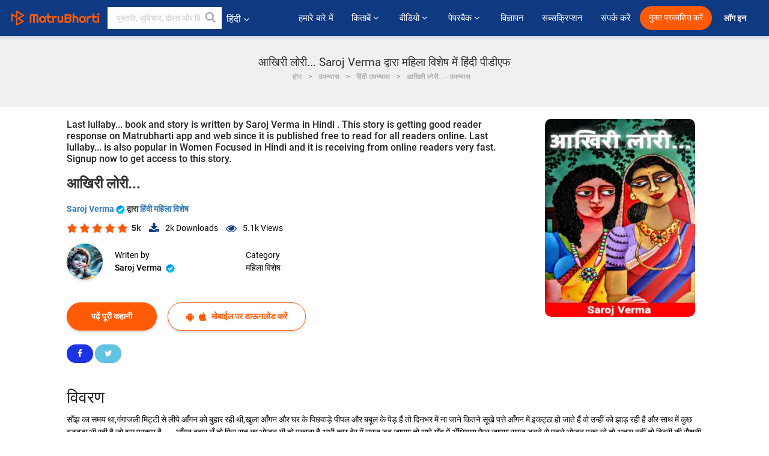

--- FILE ---
content_type: text/html; charset=UTF-8
request_url: https://hindi.matrubharti.com/book/19937770/last-lullaby
body_size: 19691
content:
<!DOCTYPE html>
<html lang="hi" prefix="og: http://ogp.me/ns# fb: http://ogp.me/ns/fb# video: http://ogp.me/ns/video#">
  <head>
  	<!-- Google Tag Manager -->
		<script>(function(w,d,s,l,i){w[l]=w[l]||[];w[l].push({'gtm.start':
		new Date().getTime(),event:'gtm.js'});var f=d.getElementsByTagName(s)[0],
		j=d.createElement(s),dl=l!='dataLayer'?'&l='+l:'';j.async=true;j.src=
		'https://www.googletagmanager.com/gtm.js?id='+i+dl;f.parentNode.insertBefore(j,f);
		})(window,document,'script','dataLayer','GTM-MC2ZBLS');</script>
		<!-- End Google Tag Manager -->

	<meta charset="utf-8">
	<meta http-equiv="X-UA-Compatible" content="IE=edge">
	<meta name="viewport" content="width=device-width, initial-scale=1">
	<meta http-equiv="Content-Type" content="text/html;charset=utf-8" />
		<meta name="csrf-token" content="fg5vcTLnUC7hY2fPmvRb8QSe9nRO8eeDqJEmknGW">
		 
		<title>आखिरी लोरी... Saroj Verma द्वारा महिला विशेष में हिंदी पीडीएफ</title> 
		<meta name="keywords" content="महिला विशेष by Saroj Verma, हिंदी कहानियाँ और किताबें महिला विशेष की कहानियाँ व् किताबें">
		<meta name="description" content="Saroj Verma की लिखीं किताबें व् कहानियाँ जैसे की Last lullaby... पढ़े मातृभारती पर ओनलाईन अन्यथा PDF डाऊनलोड करें आपके मोबाईल पर">
		
	<meta name="robots" content="all, max-snippet:150,  max-video-preview :180" />
	<meta name="googlebot" content="all, max-snippet:150,  max-video-preview :180" />
	<meta name="googlebot-news" content="all, max-snippet:150,  max-video-preview :180" />
		<link rel="shortcut icon" href="https://mbweb.b-cdn.net/assets/images/favicon/favicon.ico" type="image/x-icon"> 
	<!-- <link rel="icon" href="https://mbweb.b-cdn.net/assets/images/favicon/favicon.ico" type="image/icon">  -->
	
	
	<meta name="application-name" content="Matrubharti">
	<meta property="fb:app_id" content="944887672197779" /> 
	<meta property="fb:pages" content="421544768023245" />
	<meta property="al:android:url" content="https://hindi.matrubharti.com/book/19937770/last-lullaby">
    <meta property="al:android:package" content="com.nichetech.matrubharti">
    <meta property="al:android:app_name" content="Matrubharti">
	<meta property="al:ios:url" content="https://hindi.matrubharti.com/book/19937770/last-lullaby" />
    <meta property="al:ios:app_store_id" content="1013445673" />
    <meta property="al:ios:app_name" content="Matrubharti" />
		
		<meta property="og:site_name" content="Matrubharti">
	<meta property="og:url" content="https://hindi.matrubharti.com/book/19937770/last-lullaby">
	<meta property="og:title" content="आखिरी लोरी...">
			<meta name="twitter:title" content="आखिरी लोरी... Saroj Verma द्वारा महिला विशेष में हिंदी पीडीएफ"><meta property="og:description" content="साँझ का समय था,गंगाजली मिट्टी से लीपे आँगन को बुहार रही थी,खुला आँगन और घर के पिछवाड़े पीपल और बबूल के पेड़ हैं तो दिनभर में ना जाने कितने सूखे पत्ते आँगन में इकट्ठा हो जाते हैं वो उन्हीं को झाड़ रही है और साथ में कुछ बड़बड़ा भी रही है जो इस प्रकार है..... आँगन बुहार लूँ तो फिर रात का भोजन भी तो पकाना है,अभी कुछ देर में सूरज डूब जाएगा तो सारे गाँव में अँधियारा फैल जाएगा,सूरज डूबने से पहले भोजन पका लो तो अच्छा नहीं तो ढ़िबरी की रौशनी में ना हाण्डी में मसाला भुनने का">
			<meta name="twitter:description" content="Saroj Verma की लिखीं किताबें व् कहानियाँ जैसे की Last lullaby... पढ़े मातृभारती पर ओनलाईन अन्यथा PDF डाऊनलोड करें आपके मोबाईल पर"><meta property="og:image" content="https://hindi.matrubharti.com/book-cover/1674042385_077578900.jpg/hindi">
			<meta name="twitter:image" content="https://hindi.matrubharti.com/book-cover/1674042385_077578900.jpg/hindi"> 
	<meta property="og:image:type" content="image/jpeg" /> 
	<meta property="og:image:alt" content="आखिरी लोरी... Saroj Verma द्वारा महिला विशेष में हिंदी पीडीएफ">
	<meta property="og:image:width" content="600" />
    <meta property="og:image:height" content="314" />
	
	<meta property="og:type" content="article">
	<meta property="article:publisher" content="https://www.facebook.com/matrubharti" />
	<meta name="author" content="">
	<meta name="twitter:card" content="summary_large_image">
	<meta name="twitter:site" content="@MatruBharti">
	<meta name="twitter:creator" content="@MatruBharti">
	
    <meta name="twitter:image:type" content="image/jpeg" /> 
	<meta name="twitter:app:name:iphone" content="Matrubharti">
	<meta name="twitter:app:id:iphone" content="1013445673">
	<meta name="twitter:app:name:ipad" content="Matrubharti">
	<meta name="twitter:app:id:ipad" content="1013445673">
	<meta name="twitter:app:name:googleplay" content="Matrubharti">
	<meta name="twitter:app:id:googleplay" content="com.nichetech.matrubharti">

<link rel="canonical" href="https://hindi.matrubharti.com/book/19937770/last-lullaby" />
<link rel="amphtml" href="https://hindi.matrubharti.com/amp/book/19937770/last-lullaby">
<link rel="alternate" hreflang="en" href="https://www.matrubharti.com/book/19937770/last-lullaby" />
<link rel="alternate" hreflang="hi" href="https://hindi.matrubharti.com/book/19937770/last-lullaby" />
<link rel="alternate" hreflang="x-default" href="https://www.matrubharti.com/book/19937770/last-lullaby" />
	
	<script type="text/javascript">
		var APP_URL = "https:\/\/hindi.matrubharti.com\/"
		var webiste = "normal";
	</script>

			
		<script>window._token="fg5vcTLnUC7hY2fPmvRb8QSe9nRO8eeDqJEmknGW",window.url="https://hindi.matrubharti.com/book/19937770/last-lullaby",window.save="सुरक्षित करो",window.series_available_please="write-story.series_available_please",window.minimum_four_char="न्यूनतम ४ अक्षर लिखें",window.save_draft="आपकी रचना ड्राफ्ट में सुरक्षित है ",window.follow="फॉलो",window.following="फॉलो कर रहे हैं",window.thanks_rating="रेटिंग करने के लिए धन्यवाद।",window.successfully_rating="रेटिंग और टिपण्णी सफलतापूर्वक अपडेट की गई!",window.star_rating_error="स्टार रेटिंग न्यूनतम 0.5 आवश्यक है।",window.book_rating=" कृपया मिनिमम 0.5 रेटिंग दें",window.mobile_number_validation="मोबाईल नम्बर दें ",window.enter_velid_mobile_six_char=" आपका मोबाईल नंबर ६ आंकड़ों का होना अनिवार्य है ",window.download_link_success="डाउनलोड लिंक सफलतापूर्वक आपके मोबाइल नंबर पर भेज दिया गया है। कृपया एप्लिकेशन डाउनलोड करें।",window.login_validation="कृपया मान्य ईमेल आईडी / मोबाइल नंबर दर्ज करें ",window.event_enter_name=" कृपया अपना नाम लिखें",window.event_enter_email_valid="कृपया अपना सही इमेल एड्रेस लिखें,",window.email_validation="कृपया हमें अपना ई - मेल एड्रेस दीजिये ",window.captcha_required="कैप्चा जरुरी  है!",window.email_validation_valid="कृपया मान्य ई - मेल एड्रेस दीजिये.",window.message_validation="अपना संदेश लिखें ",window.enter_velid_mobile_email_six_char="आपका मोबाईल नंबर अथवा इमेल ६ आंकड़ों का होना अनिवार्य है",window.enter_user_name="अपना यूज़रनेम प्रदान करें ",window.name_already_exist="क्षमा करें, नाम पहले से मौजूद है। कृपया एक और का प्रयोग करें",window.username_not_available="यह यूजरनेम मातृभारती पर उपलब्ध नहीं कृपया अन्य यूज़रनेम का चयन करें ",window.enter_user_name1="अपना यूज़रनेम प्रदान करें",window.username_update_msg="आपका यूजरनेम सफलता से अपडेट हो चूका है ",window.only_number_not_allow="केवल संख्या विशेष चरित्र के साथ अनुमति नहीं है",window.enter_velid_mobile="कृपया अपना सही मोबाईल नंबर प्रदान करें ",window.valid_enter_otp="मान्य OTP दर्ज करें ",window.special_character_is_not="विशेष चरित्र को पहले या आखिरी अनुमति नहीं है",window.contains_invilid="अमान्य वर्ण हैं।",window.can_not_be_all="सभी संख्या नहीं हो सकती है।",window.consecutive_special="अभिसरण विशेष पात्रों को अस्वीकार कर दिया गया",window.please_enter_name="कृपया अपना नाम दर्ज करें",window.select_category="कृपया श्रेणी का चयन करें",window.select_language="कृपया भाषा का चयन करें",window.select_tag="श्रेणी चुनें",window.tag_language="भाषा व् श्रेणी चुनें",window.file_not_support="write-story.file_not_support",window.title_add_to_favorite="पसंदीदा में जोड़ने के लिए",window.added_to_favorite_list="पसंदीदा सूची में जोड़ा गया",window.title_remove_from_favorite=" पसंदीदा से नीकालने के लिए",window.favourite_list_msg_remove="पसंदीदा सूचि में से निकालें",window.allow_only_100_charecter="common.allow_only_100_charecter",window.give_rating="रेटिंग दें ",window.sending="भेज रहे हैं",window.send_review="टिपण्णी भेजें ",window.limit_bites_word="अधिकतम शब्द सीमा 500 है।",window.special_charecter_error="विशेष चरित्र की अनुमति नहीं दी जानी चाहिए",window.username_validation_four="यूजरनेम कम से कम 4 अक्षर का होना चाहिए",window.username_validation_fifty="यूजरनेमकी लंबाई 50 वर्ण से कम होनी चाहिए ",window.languageName="hindi";</script>

	<link media="all" rel="stylesheet" href="https://mbweb.b-cdn.net/assets/web/css/font-awesome.min.css?v=8.1" async defer/>
    <!-- <link rel="stylesheet" href="https://mbweb.b-cdn.net/assets/css/bootstrap.min.css" /> -->
    <link media="all" rel="stylesheet" href="https://mbweb.b-cdn.net/assets/bootstrap/bootstrap.min.css"/>
	 <link media="all" href='https://fonts.googleapis.com/css?family=Poppins' rel='stylesheet' type='text/css'>
    <!-- <link rel="stylesheet" href="https://cdn.jsdelivr.net/npm/bootstrap@4.0.0/dist/css/bootstrap.min.css" integrity="sha384-Gn5384xqQ1aoWXA+058RXPxPg6fy4IWvTNh0E263XmFcJlSAwiGgFAW/dAiS6JXm" crossorigin="anonymous"> -->

	<link rel="stylesheet" href="https://mbweb.b-cdn.net/assets/css/jquery-ui.css?v=8.1" />
	<link rel="stylesheet" media="all" href="https://mbweb.b-cdn.net/assets/dist/common_for_all_site.css?v=8.1" async/>
	
		
	  
<link rel="stylesheet" href="https://mbweb.b-cdn.net/assets/dist/main.css?v=8.1" />
<link rel="stylesheet" href="https://mbweb.b-cdn.net/assets/dist/maudio.css?v=8.1" />

	
	 
	
	<link rel="stylesheet" media="all" href="https://mbweb.b-cdn.net/assets/css/star-rating.min.css?v=8.1" />
		
		<link rel="stylesheet" media="all" href="https://mbweb.b-cdn.net/assets/dist/navigation.css?v=8.1" />
	<link rel="stylesheet" media="all" href="https://mbweb.b-cdn.net/assets/dist/common-web.css?v=8.1" />

		
	<script async src="https://cdn.zipy.ai/sdk/v1.0/zipy.min.umd.js" crossorigin="anonymous"></script> <script> window.zipy && window.zipy.init('d900b678');</script>

	<style type="text/css">.rating-stars{cursor:auto!important}
	.new-breadcrumb .google-auto-placed{
		display: none;
	}
</style>
			<script src="https://mbweb.b-cdn.net/js/jquery-3.3.1.min.js?v=8.1"></script>
	<script type="text/javascript" src="https://mbweb.b-cdn.net/js/maudio.js?v=8.1"></script>
	<script type="text/javascript" src="https://mbweb.b-cdn.net/js/audioconfig.js?v=8.1"></script>

		
		<script async src="https://accounts.google.com/gsi/client"></script>
    <meta name="google-signin-scope" content="profile email">
    <meta name="google-signin-client_id" content="157969769344-3s1n3pu45gnbrq4nds2ga67mc7edlkkl.apps.googleusercontent.com">
	<script async defer src="https://apis.google.com/js/platform.js?onload=init"></script>
		
	<!-- ANALYTICS -->
	<script>
	(function(i,s,o,g,r,a,m){i['GoogleAnalyticsObject']=r;i[r]=i[r]||function(){
	(i[r].q=i[r].q||[]).push(arguments)},i[r].l=1*new Date();a=s.createElement(o),
	m=s.getElementsByTagName(o)[0];a.async=1;a.src=g;m.parentNode.insertBefore(a,m)
	})(window,document,'script','https://mbweb.b-cdn.net/js/analytics.js','ga');

	ga('create', 'UA-59726154-1', 'auto');
	ga('send', 'pageview');
	</script>	<!-- Facebook Pixel Code -->
	<script>
		!function(h,a,i,c,j,d,g){if(h.fbq){return}j=h.fbq=function(){j.callMethod?j.callMethod.apply(j,arguments):j.queue.push(arguments)};if(!h._fbq){h._fbq=j}j.push=j;j.loaded=!0;j.version="2.0";j.queue=[];d=a.createElement(i);d.async=!0;d.src=c;g=a.getElementsByTagName(i)[0];g.parentNode.insertBefore(d,g)}(window,document,"script","https://connect.facebook.net/en_US/fbevents.js");
		fbq('init', '2438210503110048'); 
		fbq('track', 'PageView');
		//fbq('set', 'autoConfig', 'false');
	</script>
	<noscript> <img height="1" width="1" src="https://www.facebook.com/tr?id=2438210503110048&ev=PageView&noscript=1"/> </noscript>
	<!-- End Facebook Pixel Code -->
			<script async src="https://pagead2.googlesyndication.com/pagead/js/adsbygoogle.js?client=ca-pub-6029153700986991"
     crossorigin="anonymous"></script>
</head>
<body class="mbvishesh">
	<!-- Google Tag Manager (noscript) -->
	<noscript>
		<iframe src="https://www.googletagmanager.com/ns.html?id=GTM-MC2ZBLS"	height="0" width="0" style="display:none;visibility:hidden"></iframe>
	</noscript>
	<!-- End Google Tag Manager (noscript) -->
		
	<div id="divLoading"></div>
	
	 
    
    <div class="modal fade modal_app" id="conformationPopup" role="dialog">
	  <div class="modal-dialog">
		<div class="modal-content">
		  <div class="modal-header"> <button type="button" class="close" data-dismiss="modal">&times;</button> </div>
		  <div class="modal-body">
			<a href="https://apps.matrubharti.com"><button class="btn btn-info"><i class="fa fa-download" aria-hidden="true"></i> Download Our App</button></a>
			<div class="or-line"> <span>OR</span> </div>
			<button class="btn btn-info" data-dismiss="modal"><i class="fa fa-play" aria-hidden="true"></i> Continue On Web</button>
		  </div>
		</div>
	  </div>
	</div>
	
	<div id="dialog-message" title="Link Sent" style="display:none;"><p> The Download Link has been successfully sent to your Mobile Number. Please Download the App.</p></div>
	
	<div class="common_loader" style="display:none;"><p><img style="height:100px;" src="https://mbweb.b-cdn.net/assets/images/loader1.gif" alt="मातृभारती Loading..."></p></div>
	
	<!-- Header -->
	<div class="modal fade" id="limitPlan" role="dialog" >
  <div class="modal-dialog">
	<div class="modal-content">
	  <div class="modal-header"><button type="button" class="close" data-dismiss="modal">&times;</button></div>
	  <div class="modal-body">Your daily story limit is finished please upgrade your plan</div>
	  <a href="/subscription">Yes</a>         
	  <button type="button" class="close" data-dismiss="modal">No</button>      
	</div>
  </div>
</div>

 
<nav class="navbar navbar-expand-lg navbar-inverse customnav darkHeader stick-nav top-header">
  <div class="container-fluid">
	<div class="row-flex">
	  <div class="navbar-header inner-page-header align-items-center">
		<!-- <button type="button" class="navbar-toggle collapsed" data-toggle="collapse" data-target="#navbar" aria-expanded="false" aria-controls="navbar">
		  <span class="sr-only">Toggle navigation</span>
		  <span class="icon-bar"></span>
		  <span class="icon-bar"></span>
		  <span class="icon-bar"></span>
		</button>
		 -->
				  <a class="navbar-brand" href="https://hindi.matrubharti.com"><img src="https://mbweb.b-cdn.net/mail/logo_2_0_orange.png" class="inner-display" alt="मातृभारती" title="मातृभारती" style="height: 26px;"/></a>
		
		
		 
		  <div class="search-main inner-display">
						  			  	<form method="GET" action="https://hindi.matrubharti.com/search" accept-charset="UTF-8" id="search0">
			  						<div class="input-group">
			  <input type="keyword" name="keyword" aria-label="keyword" placeholder=" पुस्तकें, सुविचार, दोस्त और विशेष वीडियो सर्च करें" maxlength="150" class="search form-control white-bg" id="keyword0">
			  <button type="submit" role="button" aria-label="search" class="">
				<svg width="20" height="20" viewBox="0 0 17 18" class="" xmlns="http://www.w3.org/2000/svg"><g fill="#4a4a4a" fill-rule="evenodd"><path class="_2BhAHa" d="m11.618 9.897l4.225 4.212c.092.092.101.232.02.313l-1.465 1.46c-.081.081-.221.072-.314-.02l-4.216-4.203"></path><path class="_2BhAHa" d="m6.486 10.901c-2.42 0-4.381-1.956-4.381-4.368 0-2.413 1.961-4.369 4.381-4.369 2.42 0 4.381 1.956 4.381 4.369 0 2.413-1.961 4.368-4.381 4.368m0-10.835c-3.582 0-6.486 2.895-6.486 6.467 0 3.572 2.904 6.467 6.486 6.467 3.582 0 6.486-2.895 6.486-6.467 0-3.572-2.904-6.467-6.486-6.467"></path></g></svg>
			  </button>
			</div>
			</form>
		  </div>
				
	    <ul class="language-selection" id="lang_ddr">
		  <li class="dropdown">
			<a href="#" class="dropdown-toggle align-items-center" data-toggle="dropdown" role="button" aria-haspopup="true" aria-expanded="false">
			  हिंदी 			<i class="fa fa-angle-down" style="margin:0 4px"></i></a>
						<ul class="dropdown-menu" onClick="facebookpixel_lang()" style="">
			  <li class=""><a href="https://www.matrubharti.com/" data-value="English">English</a></li>
			  <li class="active"><a href="https://hindi.matrubharti.com/" data-value="हिंदी">हिंदी</a></li>  
			  <li class=""><a href="https://gujarati.matrubharti.com/" data-value="ગુજરાતી">ગુજરાતી</a></li>
			  <li class=""><a href="https://marathi.matrubharti.com/" data-value="मराठी">मराठी</a></li>
			  <li class=""><a href="https://tamil.matrubharti.com/stories/new-released" data-value="தமிழ்">தமிழ்</a></li>
			  <li class=""><a href="https://telugu.matrubharti.com/stories/new-released" data-value="తెలుగు">తెలుగు</a></li>
			  <li class=""><a href="https://bengali.matrubharti.com/stories/new-released" data-value="বাংলা">বাংলা</a></li>
			  <li class=""><a href="https://malayalam.matrubharti.com/stories/new-released" data-value="മലയാളം">മലയാളം</a></li>
			  <li class=""><a href="https://kannada.matrubharti.com/stories/new-released" data-value="ಕನ್ನಡ">ಕನ್ನಡ</a></li>
			  <li class=""><a href="https://urdu.matrubharti.com/stories/new-released" data-value="اُردُو">اُردُو</a></li>
			  <!-- <li class=""><a href="https://french.matrubharti.com/" data-value="français">français</a></li>
			  <li class=""><a href="https://spanish.matrubharti.com/" data-value="Español">Español</a></li> -->
			</ul> 
		  </li>
		</ul>
		<a rel="noopener" aria-label="matrubharti app" href="https://apps.matrubharti.com"><div class="appIcon"></div></a>
	  </div>
	  
	  <div class="header-right align-items-center">
		<div id="navbar" class="collapse navbar-collapse inner-page-nav" style="">
		  <ul class="nav navbar-nav align-items-center">
		  	<li class=""><a class="btn-hover nav-link" href="https://hindi.matrubharti.com/about-us">हमारे बारे में</a></li>
		  
			<!-- <li class="vishesh_mega_menu align-items-center">
				<a href="http://bitesapp.in/" class="dropdown-toggle js-activated disabled btn-hover" >सुविचार <i class="fa fa-angle-down"></i> </a>
				<ul class="dropdown-menu">
					<li class="sub_ddr">
					  <ul>
						<li><a href="http://bitesapp.in/" target="_blank">ट्रेन्डिंग सुविचार </a></li>
						<li><a href="https://video.matrubharti.com/" target="_blank">शॉर्ट वीडियो</a></li>
						<li></li>
					  </ul>
					</li>
				</ul>
			</li> -->
			
						  <li class="vishesh_mega_menu align-items-center">
				<a href="https://hindi.matrubharti.com/novels" class="dropdown-toggle js-activated disabled btn-hover" >किताबें <i class="fa fa-angle-down"></i> </a>
				<ul class="dropdown-menu">
					<li class="sub_ddr">
					  <ul>
						<li><a href="https://hindi.matrubharti.com/novels" target="_blank">नये उपन्यास</a></li>
						<li><a href="https://hindi.matrubharti.com/stories/new-released" target="_blank">नई कहानियाँ</a></li>
						<li><a href="https://hindi.matrubharti.com/novels/best-novels" target="_blank">सर्वाधिक बिकाऊ</a></li>
						<li><a href="https://hindi.matrubharti.com/authors/top100" target="_blank">श्रेष्ठ लेखक</a></li>
						<li><a href="https://hindi.matrubharti.com/benefits-to-authors" target="_blank">लेखकों को लाभ</a></li>
						<li><a href="https://hindi.matrubharti.com/faq" target="_blank">FAQ</a></li>
					  </ul>
					</li>
				</ul>
			  </li>
			
			
<li class="vishesh_mega_menu align-items-center">
				<a href="https://hindi.matrubharti.com/videos" class="btn-hover" >वीडियो <i class="fa fa-angle-down"></i> </a>
				<ul class="dropdown-menu">
					<li class="sub_ddr">
					  <ul>
						<li><a href="https://hindi.matrubharti.com/videos/top-trending" target="_blank">सबसे ज्यादा ट्रेंडिंग</a></li>
						<li><a href="https://hindi.matrubharti.com/videos/short-films" target="_blank">लघु फिल्म</a></li>
						<li><a href="https://hindi.matrubharti.com/videos/drama" target="_blank">नाटक</a></li>
						<!-- <li><a href="https://hindi.matrubharti.com/authors/top100" target="_blank">साक्षात्कार</a></li> -->
						<li><a href="https://hindi.matrubharti.com/videos/poem" target="_blank">कविता</a></li>
						<li><a href="https://hindi.matrubharti.com/videos/comedy" target="_blank">कॉमेडी</a></li>
					  </ul>
					</li>
				</ul>
			  </li>
 			<li class="vishesh_mega_menu align-items-center">
				<a href="https://hindi.matrubharti.com/paperback" class="dropdown-toggle js-activated disabled btn-hover" >पेपरबैक <i class="fa fa-angle-down"></i> </a>
				<ul class="dropdown-menu">
					<li class="sub_ddr">
					  <ul>
						<li><a href="https://hindi.matrubharti.com/book-publish" target="_blank">पेपरबैक प्रकाशित करें</a></li>
						<li><a href="https://www.amazon.in/s?i=merchant-items&me=AXT2ZKR2O5GG1" target="_blank">पेपरबैक खरीदें</a></li>
					  </ul>
					</li>
				</ul>
			  </li>
			<!-- <li class="align-items-center"><a target="_blank" class="btn-hover" href="https://hindi.matrubharti.com/videos">वीडियो</a></li> -->
			 <!--  <li class="vishesh_mega_menu align-items-center">
				<a href="https://hindi.matrubharti.com/videos" class="dropdown-toggle js-activated disabled btn-hover">वीडियो <i class="fa fa-angle-down"></i> </a>
				<ul class="dropdown-menu mega-dropdown-menu">
					<li class="sub_ddr">
						<ul>
							<li><a href="https://hindi.matrubharti.com/videos/motivational">प्रेरणात्मक</a></li>
							<li><a href="https://hindi.matrubharti.com/videos/natak">नाटक</a></li>
							<li><a href="https://hindi.matrubharti.com/videos/sangeet">संगीत</a></li>
							<li><a href="https://hindi.matrubharti.com/videos/mushayra">मुशायरा</a></li>
							<li><a href="https://hindi.matrubharti.com/videos/web-series">वेब सीरीज</a></li>
							<li><a href="https://hindi.matrubharti.com/videos/short-films">शॉर्ट फिल्म्स</a></li>
						</ul>
					</li>
				</ul>
			  </li> -->
			
			  <!-- <li class="align-items-center"><a class="btn-hover" href="https://blog.matrubharti.com/category/writing-competitions/" target="_blank">प्रतियोगिताएं</a></li> -->
						
			<li class="align-items-center"><a target="_blank" class="btn-hover" href="https://hindi.matrubharti.com/advertiser">विज्ञापन</a></li>
			
			<li class="align-items-center"><a target="_blank" class="btn-hover" href="https://hindi.matrubharti.com/subscription">सब्सक्रिप्शन</a></li>
			
			<li class="align-items-center"><a target="_blank" class="btn-hover" href="https://hindi.matrubharti.com/contact">संपर्क करें</a></li>
		  </ul>   
		  
		</div>

		<div class="right-items align-items-center">
		  		  
		  <div class="write-now">
						  <a href="https://hindi.matrubharti.com/benefits-to-authors" class="btn btn-hover-blue">मुक्त प्रकाशित करें</a>
					  </div>   
		 
		  			   
				<div class="sing_in">
					<ul><li><a href="#" data-toggle="modal" data-target="#loginmodal" data-dismiss="modal" onClick="facebookpixel()">लॉग इन </a></li></ul>
				</div> 
			  					</div>
	  </div>
	</div>
</nav>
	
	
	
	<!-- Body -->
	<div class="modal fade" id="fivebookreadafterpopup" tabindex="-1" role="dialog" aria-labelledby="exampleModalLabel" aria-hidden="true" style="display: none;">
	<div class="modal-dialog denied-read-book" role="document">
		<div class="modal-content modal-content-book">
			<div class="modal-header close-denied-button-header" il_cc1="1">
				<button type="button" class="close close-denied-button" data-dismiss="modal">×</button>
			</div>
			<div class="modal-body">
				<div class="model-send-img">
					<img src="https://mbweb.b-cdn.net/assets/images/Artboard.svg" alt="Artboard">
					<div class="download-m-app">
						<hr>
						<h1 class="title-descri">To read all the chapters,<br> Please Sign In</h1>
						<h5 class="download-m-link"></h5>
						<div id="sms-block-parent">
							<div class="input-group r-input-group">
								<form id="customlogin">
									<input type="hidden" name="_token" value="dnpRGbVwkXMFd5eEEwpwktxgJDKIDfmmo0r0GzVD">
									<div class="flag-container-5">
										<input autofocus="" type="text" name="tb_username_new" id="tb_username_new" placeholder="E-mail or Mobile number" value="" maxlength="50">
									</div>
									<input type="hidden" name="countryCode" id="countryCode" value="91">
									<button type="submit" id="btnSignin" class="sendButton-book">Login</button>
								</form>
							</div>
						</div>
					</div>
				</div>
			</div>
		</div>
	</div>
</div>
<div class="clearfix"></div>

<section class="new-breadcrumb">
	<div class="container">	
		<div class="row">	
			<div class="col-md-12">
				<div class="meta_parent mb-0">     
					<h1 class="mb-0">आखिरी लोरी... Saroj Verma द्वारा महिला विशेष में हिंदी पीडीएफ</h1>
					<ol class="breadcrumb commonbreadcrumb" itemscope itemtype="http://schema.org/BreadcrumbList">
								<li class="breadcrumb-item" itemprop="itemListElement" itemscope itemtype="http://schema.org/ListItem">
									<meta itemprop="position" content="1"/>
									<a itemprop="item" href="https://hindi.matrubharti.com"><span itemprop="name">होम</span></a>
								</li>
								<li class="breadcrumb-item" itemprop="itemListElement" itemscope itemtype="http://schema.org/ListItem">
									<meta itemprop="position" content="2"/>
									<a itemprop="item" href="https://hindi.matrubharti.com/novels"><span itemprop="name">उपन्यास</span></a>
								</li>
								<li class="breadcrumb-item" itemprop="itemListElement" itemscope itemtype="http://schema.org/ListItem">
									<meta itemprop="position" content="3"/>
									<a itemprop="item" href="https://hindi.matrubharti.com/novels/hindi"><span itemprop="name">हिंदी उपन्यास</span></a>
								</li>
								<li class="breadcrumb-item active" itemprop="itemListElement" itemscope itemtype="http://schema.org/ListItem">
									<meta itemprop="position" content="4"/>
									<a itemprop="item" href="https://hindi.matrubharti.com/book/19937770/last-lullaby"><span itemprop="name">आखिरी लोरी... -  उपन्यास </span></a>
								</li>
							</ol>

				</div> 
				
						  
			</div>

		</div>
	</div>
</section>

<section class="book-detail-inner bookdetailmain-section bookseriesdetailpage">
	<div class="custom-container container">    
		<article>
			<div class="row">
				<div class="col-lg-12 col-md-12 col-sm-12 hindi">
					<div class="user-profile-section">



						<div class="book-details-right">  
								<h6 class="text-new">Last lullaby... book and story is written by Saroj Verma in Hindi . This story is getting good reader response on Matrubharti app and web since it is published free to read for all readers online. Last lullaby... is also popular in Women Focused in Hindi and it is receiving from online readers very fast. Signup now to get access to this story.</h6>
							<div class="book-title-div">

								<h2 class="section-title">आखिरी लोरी... </h2>
								
							</div>
							<p class="small-title"> 								<a href="https://hindi.matrubharti.com/sarojverma5358" >Saroj Verma  <img class="verified" src="https://mbweb.b-cdn.net/assets/images/verified_icon.svg" alt="मातृभारती सत्यापित" />  </a>
								द्वारा 

																<a href="https://hindi.matrubharti.com/stories/women-focused">
									 
																				हिंदी महिला विशेष
										</a>
								</p>
                        <div class="user-likes-share-links">
																		<div class="star-rates xs-margin"><div class="stars-main"><input type="hidden" id="input-3"  value="5" name="input-3" class="rating rating-loading" data-min="0" data-max="5" data-step="0.1"></div></div>
									<span class="user-book-stars xs-margin">5k</span>
									
									<ul class="download-main-inner-links">
																				<li><p class="inline-block"><i class="fa fa-download" aria-hidden="true"></i><span class="">2k</span> Downloads</p></li>
																																								<li><p class="inline-block"><i class="fa fa-eye" aria-hidden="true"></i><span class="">5.1k</span> Views</p></li>
																													</ul>
								</div>
								<!---->

								<div class="author-details row no-gutters">
									<div class="col-md-8">
										<div class=" bgnone">
											<div class="follow-board new-follow-board seriesDetail-author">
												<div class="follow-board-text center-block">
													<a href="https://hindi.matrubharti.com/sarojverma5358" target="_blank"> <img class="carousal-img user-sidebar-image" data-toggle="tooltip" src="https://mbassets.b-cdn.net/cdni/avtar-u/1722106100_077413700.jpg?w=100&amp;q=50" onError="this.src='https://mbweb.b-cdn.net/images/nouser.png'" alt="Saroj Verma" loading="lazy" /> </a>

													<div class="blue_tick_parent"> <p> Writen by <a href="https://hindi.matrubharti.com/sarojverma5358">	Saroj Verma  <img class="verified" src="https://mbweb.b-cdn.net/assets/images/verified_icon.svg" alt="मातृभारती सत्यापित" />  </a></p> </div>

													<div class="blue_tick_parent" >
														<p>Category									<a href="https://hindi.matrubharti.com/stories/women-focused">
									 
																				महिला विशेष
										</a></p>
													</div>

													
																																							<!-- <a class="btn-mb btn-orange follow-btn" href="#" data-toggle="modal" data-target="#loginmodal" data-dismiss="modal"> फॉलो</a> -->
																																						</div>
											</div>


										</div>
									</div>
								</div>
                        <div class="new-follow-board-btn buttons-share-links">
									<div class="inline-block">
																																								<a class="btn-mb btn-orange" href="https://hindi.matrubharti.com/book/read/content/19937770/last-lullaby">पढ़ें पूरी कहानी</a>
																																							</div>
									<div class="inline-block">
																				<a class="btn-mb btn-blue" href="#" id="btnDownloadLink"> <i class="fa fa-android "></i> <i class="fa fa-apple "></i> मोबाईल पर डाऊनलोड करें </a>
																			</div>
									<div class="clearfix"></div>
								</div>
								<div class="social-media-buttons">
									<a href="https://www.facebook.com/MatrubhartiApp/" class="button facebook">
										<i class="fa fa-facebook"></i>
									</a>

									<a href="https://twitter.com/matrubharti" class="button twitter">
										<i class="fa fa-twitter"></i> 
									</a>
								</div>
								<br>
			</div>

			<div class="user-bookprofile-img" value="1674042385_077578900.jpg"  >
																					
																															<img class="user-bookprofile-img" src="https://mbassets.b-cdn.net/cdni/book-cover/1674042385_077578900.jpg?w=250&amp;q=50" alt="आखिरी लोरी... द्वारा  Saroj Verma in Hindi" onError="this.src='https://mbassets.b-cdn.net/cdni/book-cover/mb_no_cover.png?w=250&amp;q=50'" loading="lazy" />
								<ul class="social-media-icons">
									<li title="Share via Facebook">
										<a href="javascript:void();" onClick="window.open('https://www.facebook.com/sharer/sharer.php?u=https://hindi.matrubharti.com/book/19937770/last-lullaby', 'facebook', 'menubar=no, toolbar=no, resizable=yes, scrollbars=yes, width=600, height=600, left=500, top=130');">
											<span class="facebook active"></span> 
										</a> 
									</li>
									<li title="Share via Twitter">
										<a href="javascript:void();" onClick="window.open('https://twitter.com/intent/tweet?url=https://hindi.matrubharti.com/book/19937770/last-lullaby', 'twitter', 'menubar=no,toolbar=no,resizable=yes,scrollbars=yes,width=600,height=600,left=500,top=130');">
											<span class="twitter active"></span> 
										</a> 
									</li>
									<li title="Share via WhatsApp">
										<a href="javascript:void();" onClick="window.open('https://api.whatsapp.com/send?phone=&text=https://hindi.matrubharti.com/book/19937770/last-lullaby', 'whatsapp', 'menubar=no,toolbar=no,resizable=yes,scrollbars=yes,width=750,height=600,left=400,top=130');">
											<span class="whatsapp active"></span> 
										</a>
									</li>
								</ul>
								<input type="hidden" name="user_id" id="user_id" value="">
								
							</div>

							<div class="bookshortdesc">

								<div class="row">
									<div class="col-md-12">
										<h3>विवरण</h3>
										<p class="quoted-text"> <span style='display:block;' id='toggledata_0'>साँझ का समय था,गंगाजली मिट्टी से लीपे आँगन को बुहार रही थी,खुला आँगन और घर के पिछवाड़े पीपल और बबूल के पेड़ हैं तो दिनभर में ना जाने कितने सूखे पत्ते आँगन में इकट्ठा हो जाते हैं वो उन्हीं को झाड़ रही है और साथ में कुछ बड़बड़ा भी रही है जो इस प्रकार है..... आँगन बुहार लूँ तो फिर रात का भोजन भी तो पकाना है,अभी कुछ देर में सूरज डूब जाएगा तो सारे गाँव में अँधियारा फैल जाएगा,सूरज डूबने से पहले भोजन पका लो तो अच्छा नहीं तो ढ़िबरी की रौशनी में ना हाण्डी में मसाला भुनने का </span></p>

			</div>
		</div>
	</div>
</div>
<!-- new added on 31/07/2024 for all novels  -->

<div class="clearfix"></div>


<div class="col-xs-12 text-center">
	<div class="book-right-side new-mockup-header tags_header"
	style="margin-bottom:10px;box-shadow: 0 0px 0px 0 rgba(0,0,0,.3) !important">
	<h2>More Likes This</h2>
	<ul class="explore-more">
						
			<li class="explore-more-item">
				<a href="https://hindi.matrubharti.com/book/19987451/is-ghar-me-pyar-mana-hai-6-by-sonam-brijwasi">
					<div class="audio-icon-parent you-may-like-audio">
						<img class="book-image" src="https://mbassets.b-cdn.net/cdni/book-cover/mb_1767879650_092710400.jpg?w=250&amp;q=50"
						onError="this.src='https://mbassets.b-cdn.net/cdni/book-cover/mb_no_cover.png?w=250&amp;q=50'" alt="Book Image" loading="lazy" />
						<div class="book-text">
							<p>इस घर में प्यार मना है - 6</p>
							<p>द्वारा  
								<a class="author-name" href="https://hindi.matrubharti.com/sonambrijwasi549078"> Sonam Brijwasi
									 
								</a>
							</p>
						</div>
					</div>
				</a>
			</li>

						
			<li class="explore-more-item">
				<a href="https://hindi.matrubharti.com/book/19986524/chandela-3-by-raj-phulware">
					<div class="audio-icon-parent you-may-like-audio">
						<img class="book-image" src="https://mbassets.b-cdn.net/cdni/book-cover/1762234233_083920500.jpg?w=250&amp;q=50"
						onError="this.src='https://mbassets.b-cdn.net/cdni/book-cover/mb_no_cover.png?w=250&amp;q=50'" alt="Book Image" loading="lazy" />
						<div class="book-text">
							<p>चंदेला - 3</p>
							<p>द्वारा  
								<a class="author-name" href="https://hindi.matrubharti.com/rajthesu"> Raj Phulware
									 
								</a>
							</p>
						</div>
					</div>
				</a>
			</li>

						
			<li class="explore-more-item">
				<a href="https://hindi.matrubharti.com/book/19985039/phool-ki-kismat-1-by-kanksha-vasnik">
					<div class="audio-icon-parent you-may-like-audio">
						<img class="book-image" src="https://mbassets.b-cdn.net/cdni/book-cover/1764841054_047488700.png?w=250&amp;q=50"
						onError="this.src='https://mbassets.b-cdn.net/cdni/book-cover/mb_no_cover.png?w=250&amp;q=50'" alt="Book Image" loading="lazy" />
						<div class="book-text">
							<p>फूल की किस्मत - 1</p>
							<p>द्वारा  
								<a class="author-name" href="https://hindi.matrubharti.com/kankshavasnik.208748"> KANKSHA VASNIK
									 
								</a>
							</p>
						</div>
					</div>
				</a>
			</li>

						
			<li class="explore-more-item">
				<a href="https://hindi.matrubharti.com/book/19984982/jahareela-ghungroo-1-by-raj-phulware">
					<div class="audio-icon-parent you-may-like-audio">
						<img class="book-image" src="https://mbassets.b-cdn.net/cdni/book-cover/1764762325_052767200.png?w=250&amp;q=50"
						onError="this.src='https://mbassets.b-cdn.net/cdni/book-cover/mb_no_cover.png?w=250&amp;q=50'" alt="Book Image" loading="lazy" />
						<div class="book-text">
							<p>जहरीला घुंगरू - भाग 1</p>
							<p>द्वारा  
								<a class="author-name" href="https://hindi.matrubharti.com/rajthesu"> Raj Phulware
									 
								</a>
							</p>
						</div>
					</div>
				</a>
			</li>

						
			<li class="explore-more-item">
				<a href="https://hindi.matrubharti.com/book/19984839/ankahi-mohabbat-6-by-kabir">
					<div class="audio-icon-parent you-may-like-audio">
						<img class="book-image" src="https://mbassets.b-cdn.net/cdni/book-cover/1755516848_067618000.jpg?w=250&amp;q=50"
						onError="this.src='https://mbassets.b-cdn.net/cdni/book-cover/mb_no_cover.png?w=250&amp;q=50'" alt="Book Image" loading="lazy" />
						<div class="book-text">
							<p>अनकही मोहब्बत - 6</p>
							<p>द्वारा  
								<a class="author-name" href="https://hindi.matrubharti.com/kabirwrites"> Kabir
									 
								</a>
							</p>
						</div>
					</div>
				</a>
			</li>

						
			<li class="explore-more-item">
				<a href="https://hindi.matrubharti.com/book/19984338/inteqam-17-by-mamta-meena">
					<div class="audio-icon-parent you-may-like-audio">
						<img class="book-image" src="https://mbassets.b-cdn.net/cdni/book-cover/1746169135_025021700.jpg?w=250&amp;q=50"
						onError="this.src='https://mbassets.b-cdn.net/cdni/book-cover/mb_no_cover.png?w=250&amp;q=50'" alt="Book Image" loading="lazy" />
						<div class="book-text">
							<p>इंतेक़ाम - भाग 17</p>
							<p>द्वारा  
								<a class="author-name" href="https://hindi.matrubharti.com/mamtameena252522"> Mamta Meena
									 
									<img class="verified" src="https://mbweb.b-cdn.net/assets/images/verified_icon.svg" alt="मातृभारती सत्यापित" /> 
									 
								</a>
							</p>
						</div>
					</div>
				</a>
			</li>

						
			<li class="explore-more-item">
				<a href="https://hindi.matrubharti.com/book/19983486/tanhai-1-by-deepak-bundela">
					<div class="audio-icon-parent you-may-like-audio">
						<img class="book-image" src="https://mbassets.b-cdn.net/cdni/book-cover/1762262672_090362400.jpg?w=250&amp;q=50"
						onError="this.src='https://mbassets.b-cdn.net/cdni/book-cover/mb_no_cover.png?w=250&amp;q=50'" alt="Book Image" loading="lazy" />
						<div class="book-text">
							<p>तन्हाई - 1</p>
							<p>द्वारा  
								<a class="author-name" href="https://hindi.matrubharti.com/deepakbundela7179"> Deepak Bundela Arymoulik
									 
									<img class="verified" src="https://mbweb.b-cdn.net/assets/images/verified_icon.svg" alt="मातृभारती सत्यापित" /> 
									 
								</a>
							</p>
						</div>
					</div>
				</a>
			</li>

					
		</ul>
	</div>
</div>



<div class="col-xs-12 text-center">
      <div class="book-right-side new-mockup-header tags_header" style="margin-bottom:10px;box-shadow: 0 0px 0px 0 rgba(0,0,0,.3) !important">
          <h1>अन्य रसप्रद विकल्प</h1>
   <ul class="explore-more">   <li class="explore-more-item" title="हिंदी लघुकथा"><a class="explore-more-link" href="https://hindi.matrubharti.com/stories/short-stories">हिंदी लघुकथा</a></li>
      <li class="explore-more-item" title="हिंदी आध्यात्मिक कथा"><a class="explore-more-link" href="https://hindi.matrubharti.com/stories/spiritual-stories">हिंदी आध्यात्मिक कथा</a></li>
      <li class="explore-more-item" title="हिंदी फिक्शन कहानी"><a class="explore-more-link" href="https://hindi.matrubharti.com/stories/fiction-stories">हिंदी फिक्शन कहानी</a></li>
      <li class="explore-more-item" title="हिंदी प्रेरक कथा"><a class="explore-more-link" href="https://hindi.matrubharti.com/stories/motivational-stories">हिंदी प्रेरक कथा</a></li>
      <li class="explore-more-item" title="हिंदी क्लासिक कहानियां"><a class="explore-more-link" href="https://hindi.matrubharti.com/stories/classic-stories">हिंदी क्लासिक कहानियां</a></li>
      <li class="explore-more-item" title="हिंदी बाल कथाएँ"><a class="explore-more-link" href="https://hindi.matrubharti.com/stories/children-stories">हिंदी बाल कथाएँ</a></li>
      <li class="explore-more-item" title="हिंदी हास्य कथाएं"><a class="explore-more-link" href="https://hindi.matrubharti.com/stories/comedy-stories">हिंदी हास्य कथाएं</a></li>
      <li class="explore-more-item" title="हिंदी पत्रिका"><a class="explore-more-link" href="https://hindi.matrubharti.com/stories/magazine">हिंदी पत्रिका</a></li>
      <li class="explore-more-item" title="हिंदी कविता"><a class="explore-more-link" href="https://hindi.matrubharti.com/stories/poems">हिंदी कविता</a></li>
      <li class="explore-more-item" title="हिंदी यात्रा विशेष"><a class="explore-more-link" href="https://hindi.matrubharti.com/stories/travel-stories">हिंदी यात्रा विशेष</a></li>
      <li class="explore-more-item" title="हिंदी महिला विशेष"><a class="explore-more-link" href="https://hindi.matrubharti.com/stories/women-focused">हिंदी महिला विशेष</a></li>
      <li class="explore-more-item" title="हिंदी नाटक"><a class="explore-more-link" href="https://hindi.matrubharti.com/stories/drama">हिंदी नाटक</a></li>
      <li class="explore-more-item" title="हिंदी प्रेम कथाएँ"><a class="explore-more-link" href="https://hindi.matrubharti.com/stories/love-stories">हिंदी प्रेम कथाएँ</a></li>
      <li class="explore-more-item" title="हिंदी जासूसी कहानी"><a class="explore-more-link" href="https://hindi.matrubharti.com/stories/detective-stories">हिंदी जासूसी कहानी</a></li>
      <li class="explore-more-item" title="हिंदी सामाजिक कहानियां"><a class="explore-more-link" href="https://hindi.matrubharti.com/stories/moral-stories">हिंदी सामाजिक कहानियां</a></li>
      <li class="explore-more-item" title="हिंदी रोमांचक कहानियाँ"><a class="explore-more-link" href="https://hindi.matrubharti.com/stories/adventure-stories">हिंदी रोमांचक कहानियाँ</a></li>
      <li class="explore-more-item" title="हिंदी मानवीय विज्ञान"><a class="explore-more-link" href="https://hindi.matrubharti.com/stories/human-science">हिंदी मानवीय विज्ञान</a></li>
      <li class="explore-more-item" title="हिंदी मनोविज्ञान"><a class="explore-more-link" href="https://hindi.matrubharti.com/stories/philosophy">हिंदी मनोविज्ञान</a></li>
      <li class="explore-more-item" title="हिंदी स्वास्थ्य"><a class="explore-more-link" href="https://hindi.matrubharti.com/stories/health">हिंदी स्वास्थ्य</a></li>
      <li class="explore-more-item" title="हिंदी जीवनी"><a class="explore-more-link" href="https://hindi.matrubharti.com/stories/biography">हिंदी जीवनी</a></li>
      <li class="explore-more-item" title="हिंदी पकाने की विधि"><a class="explore-more-link" href="https://hindi.matrubharti.com/stories/cooking-recipe">हिंदी पकाने की विधि</a></li>
      <li class="explore-more-item" title="हिंदी पत्र"><a class="explore-more-link" href="https://hindi.matrubharti.com/stories/letter">हिंदी पत्र</a></li>
      <li class="explore-more-item" title="हिंदी डरावनी कहानी"><a class="explore-more-link" href="https://hindi.matrubharti.com/stories/horror-stories">हिंदी डरावनी कहानी</a></li>
      <li class="explore-more-item" title="हिंदी फिल्म समीक्षा"><a class="explore-more-link" href="https://hindi.matrubharti.com/stories/film-reviews">हिंदी फिल्म समीक्षा</a></li>
      <li class="explore-more-item" title="हिंदी पौराणिक कथा"><a class="explore-more-link" href="https://hindi.matrubharti.com/stories/mythological-stories">हिंदी पौराणिक कथा</a></li>
      <li class="explore-more-item" title="हिंदी पुस्तक समीक्षाएं"><a class="explore-more-link" href="https://hindi.matrubharti.com/stories/book-reviews">हिंदी पुस्तक समीक्षाएं</a></li>
      <li class="explore-more-item" title="हिंदी थ्रिलर"><a class="explore-more-link" href="https://hindi.matrubharti.com/stories/thriller">हिंदी थ्रिलर</a></li>
      <li class="explore-more-item" title="हिंदी कल्पित-विज्ञान"><a class="explore-more-link" href="https://hindi.matrubharti.com/stories/science-fiction">हिंदी कल्पित-विज्ञान</a></li>
      <li class="explore-more-item" title="हिंदी व्यापार"><a class="explore-more-link" href="https://hindi.matrubharti.com/stories/business">हिंदी व्यापार</a></li>
      <li class="explore-more-item" title="हिंदी खेल"><a class="explore-more-link" href="https://hindi.matrubharti.com/stories/sports">हिंदी खेल</a></li>
      <li class="explore-more-item" title="हिंदी जानवरों"><a class="explore-more-link" href="https://hindi.matrubharti.com/stories/animals">हिंदी जानवरों</a></li>
      <li class="explore-more-item" title="हिंदी ज्योतिष शास्त्र"><a class="explore-more-link" href="https://hindi.matrubharti.com/stories/astrology">हिंदी ज्योतिष शास्त्र</a></li>
      <li class="explore-more-item" title="हिंदी विज्ञान"><a class="explore-more-link" href="https://hindi.matrubharti.com/stories/science">हिंदी विज्ञान</a></li>
      <li class="explore-more-item" title="हिंदी कुछ भी"><a class="explore-more-link" href="https://hindi.matrubharti.com/stories/anything">हिंदी कुछ भी</a></li>
      <li class="explore-more-item" title="हिंदी क्राइम कहानी"><a class="explore-more-link" href="https://hindi.matrubharti.com/stories/crime-stories">हिंदी क्राइम कहानी</a></li>
    </ul>
  </div>
</div>



<div class="clearfix"></div>

<div class="clearfix"></div>

	
</div>
</div>			
<div class="col-lg-3 col-md-4 col-sm-12">
</div>
</div>
<div class="clearfix"></div>
</article>
</div>
<button class="flashy__success" style="display:none;"></button>
<div class="clearfix"></div>
</section>
	
	<!-- Footer -->
	<div class="clearfix"></div>

	<!-- Modals -->
	<style>
/* Default disabled state */
#btnSignin:disabled {
    background-color: #ff4f087a !important; /* semi-transparent orange */
    border-color: #ff4f087a !important;
    cursor: not-allowed;
}

/* Enabled state */
#btnSignin.enabled-btn {
    background-color: #ff4f08 !important; /* solid orange */
    border-color: #ff4f08 !important;
    cursor: pointer !important;
}
</style>
<script src="https://cdnjs.cloudflare.com/ajax/libs/intl-tel-input/17.0.19/js/utils.js"></script>

<!-- Modals -->
	<!-- Home login Modal Start -->
	<div id="loginmodal" class="modal fade login-modal-main" role="dialog" data-backdrop="static" data-keyboard="false">
	  <div class="modal-dialog">
		<div class="modal-content">
		  <div class="modal-header"> <button type="button" class="close" id="close" data-dismiss="modal">&times;</button><h3 class="omb_authTitle">स्वागत है </h3></div>
		  <div class="modal-body">
			<div class="social-buttons modal-socialbtn">
			  			  <button id="google-btn sign-in-or-out-button" style="margin-left: 25px;display:none;">गूगल से लॉग इन करें </button>
			  <button id="sign-in-or-out-button" class=" google-btn gmaillogin"><img src="/assets/images/google-w.png" alt="गूगल से लॉग इन करें " title="google">गूगल से लॉग इन करें </button>
			  <div class="or-line"> <span>या</span></div>
			  <div class="row"><div class="col-md-12"><p class="text-center logincontinue-text"> लॉग इन करें </p></div></div>
			  			  <form id="frmLogin">
				<input type="hidden" name="_token" value="fg5vcTLnUC7hY2fPmvRb8QSe9nRO8eeDqJEmknGW">
				<input autofocus type="text" name="tb_username" id="tb_username" placeholder="इमेल अन्यथा मोबाईल नंबर" value="" maxlength="50">
				<input type="hidden" name="countryCode" id="countryCode" value='91'>
    <div class="form-group mt-2">
<div class="g-recaptcha" data-sitekey="6LdW8rcrAAAAAEZUXX8yh4UZDLeW4UN6-85BZ7Ie" data-callback="enableBtn"></div>
        <span id="captcha-error" class="text-danger" style="display:none;">Please complete the reCAPTCHA</span>
            </div>
				<!-- <button type="submit" id="btnSignin" class="blue-border-btn" type="button">लॉग इन करें</button> -->
<button id="btnSignin" class="blue-border-btn" disabled type="submit">
    लॉग इन करें
</button>  
			</form>
			</div>
			<p> लॉगिन से आप मातृभारती के <a href="https://hindi.matrubharti.com/terms-of-use" target="_blank"> "उपयोग के नियम" </a> और <a href="https://hindi.matrubharti.com/privacy-policy" target="_blank">"गोपनीयता नीति"</a> से अपनी सहमती प्रकट करते हैं.</p>
		  </div>
		</div>
	  </div>
	</div>
	<!-- Home login Modal End -->

	<!-- Verification login Modal Start -->
	<div id="verification-modal" class="modal fade login-modal-main verification-modal-main" role="dialog" data-backdrop="static" data-keyboard="false">
	  <div class="modal-dialog">
		<div class="modal-content">
		  <div class="modal-header"> <button type="button" class="close" id="close-verify" data-dismiss="modal">&times;</button><p class="modal-title">वेरिफिकेशन</p></div>
		  <div class="modal-body">
			<div id="otp_success"></div>
			<div id="b_errorMsg"></div>
			<div class="verification-inner">
			  <div id="frmVerifyOtp">
				<div class="form-group">
				  <input placeholder="OTP लिखें" name="tb_otp" id="tb_otp" onkeypress="javascript:return isNumber(event)" maxlength="6" autocomplete="off" type="text">
				  <label style="margin: 0px 0 0 2px;color: red;font-family: monospace;" id="error_otp"></label>
				  <input type="hidden" name="_token" value="fg5vcTLnUC7hY2fPmvRb8QSe9nRO8eeDqJEmknGW">
				  <input type="hidden" name="tb_emailorMobile" id="tb_emailorMobile" value="">
				  				  <input type="hidden" name="previousURL" id="previousURL" value="">
				  				</div>
				<button id="btnVerifyOtp" class="blue-border-btn" type="button">सत्यापित करें</button>
				<br>
				<button id="btnResendOtp" class="blue-border-btn resend-link " type="button">OTP पुनः भेजें</button>
			  </div>
			</div>
		  </div>
		</div>
	  </div>
	</div>
	<!-- Verification login Modal -->


	<div id="downloadapp" class="modal fade login-modal-main downloadapp-modal" role="dialog">
	  <div class="modal-dialog">
		<div class="modal-content">
		  <div class="modal-header"> <button type="button" class="close" data-dismiss="modal">&times;</button><p class="modal-title">ऐप डाउनलोड करें</p></div>
		  <div class="modal-body">
			<div class="app-link-area text-center">
			  <ul>
				<li>
				  				  <a rel="noreferrer" target="_blank" href="https://play.google.com/store/apps/details?id=com.nichetech.matrubharti&amp;hl=en_IN"> <span class="android-app-ico"></span> </a>
				</li>
				<li> <a rel="noreferrer" target="_blank" href="https://itunes.apple.com/in/app/matrubharti/id1013445673?mt=8"> <span class="ios-app-ico"></span> </a></li>
			  </ul>
			</div>
			<div class="send-smslink-app">
			  <p class="text-center text-bold send-smslink-apptitle">ऐप डाउनलोड करने के लिए लिंक प्राप्त करें</p>
			  <div id="sms-block-parent">
				<div class="input-group">
				  <form id="frmDownload">
					<input type="hidden" name="_token" value="fg5vcTLnUC7hY2fPmvRb8QSe9nRO8eeDqJEmknGW">
					<input autofocus id="mobile_no" name="mobile_no" type="number" class="form-control mobile_int" placeholder="मोबाईल नम्बर दें ">
					<button type="submit" id="btnDownload" class="sendButton" type="button">SMS भेजें</button>
				  </form>
				</div>
				<div class="mobile-error hidden"></div>
			  </div>
			</div>
		  </div>
		</div>
	  </div>
	</div>

<!-- Load Google API script -->
<script src="https://www.google.com/recaptcha/api.js" async defer></script>
<script type="text/javascript">
const close = document.getElementById('close');
const closeVerify = document.getElementById('close-verify');
if (close == null) {
	 console.log("Element with ID 'close' not found.");
} else {
		document.getElementById('close').addEventListener('click', function () {
				window.location.reload();
			document.getElementById('tb_username').value = '';
		});
}

if (closeVerify == null) {
	 console.log("Element with ID 'close-verify' not found.");
} else {
		document.getElementById('close-verify').addEventListener('click', function () {
				window.location.reload();
		});
}
</script>
<script>
document.addEventListener("DOMContentLoaded", function() {
    const form = document.getElementById("frmLogin");
    const errorBox = document.getElementById("captcha-error");

    form.addEventListener("submit", function(event) {
        let response = "";

        try {
            response = grecaptcha.getResponse();
        } catch (e) {
            console.error("reCAPTCHA script not loaded");
        }

        if (!response || response.length === 0) {
            event.preventDefault(); // stop form
            errorBox.style.display = "block";
        } else {
            errorBox.style.display = "none";
        }
    });
});
function enableBtn() {
    const btn = document.getElementById("btnSignin");
    btn.disabled = false;
    btn.classList.add("enabled-btn");
}
</script>
	<div class="height_spacing"></div>

	<section class="footer">
	  <div class="container">
		<div class="row foo-row">
		  <div class="col-lg-9 col-md-9 col-sm-12 col-xs-12">
			<div class="left-ftr row">
			  <div class="col-lg-3 col-md-3 col-sm-3 col-xs-12">
				<ul class="Mb-about">
				  <li><i class="fa fa-angle-double-right" aria-hidden="true"></i> <span><a href="https://hindi.matrubharti.com/about-us">हमारे बारे में</a></span></li>
				  <!-- <li><i class="fa fa-angle-double-right" aria-hidden="true"></i> <span><a href="https://hindi.matrubharti.com/team">टीम</a></span></li> -->
				  <!-- <li><i class="fa fa-angle-double-right" aria-hidden="true"></i> <span><a href="https://hindi.matrubharti.com/gallery">गेलेरी </a></span></li> -->
				  <li><i class="fa fa-angle-double-right" aria-hidden="true"></i> <span><a href="https://hindi.matrubharti.com/contact">संपर्क करें</a></span></li>
				  <li><i class="fa fa-angle-double-right" aria-hidden="true"></i> <span><a href="https://hindi.matrubharti.com/privacy-policy">गोपनीयता नीति</a></span></li>
				  <li><i class="fa fa-angle-double-right" aria-hidden="true"></i> <span><a href="https://hindi.matrubharti.com/terms-of-use">उपयोग के नियम</a></span></li>
				  <li><i class="fa fa-angle-double-right" aria-hidden="true"></i> <span><a href="https://hindi.matrubharti.com/refund-policy">वापसी नीति</a></span></li>
				  <li><i class="fa fa-angle-double-right" aria-hidden="true"></i> <span><a href="https://hindi.matrubharti.com/faq">FAQ</a></span></li>
				  
				</ul>
			  </div>

			  <div class="col-lg-3 col-md-3 col-sm-3 col-xs-12">
				<ul class="Mb-about">
				  <li><i class="fa fa-angle-double-right" aria-hidden="true"></i> <span><a  target="_blank" href="https://hindi.matrubharti.com/stories/best-stories">श्रेष्ठ कहानियां</a></span></li>
				  <li><i class="fa fa-angle-double-right" aria-hidden="true"></i> <span><a  target="_blank" href="https://hindi.matrubharti.com/novels/best-novels">श्रेष्ठ उपन्यास</a></span></li>
				  <li><i class="fa fa-angle-double-right" aria-hidden="true"></i> <span><a  target="_blank" href="https://hindi.matrubharti.com/videos">गुजराती वीडियो</a></span></li>
				  <!-- <li><i class="fa fa-angle-double-right" aria-hidden="true"></i> <span><a href="https://quotes.matrubharti.com/">सुविचार</a></span></li> -->
				  <li><i class="fa fa-angle-double-right" aria-hidden="true"></i> <span><a  target="_blank" href="https://hindi.matrubharti.com/authors">लेखकों</a></span></li>
				  <li><i class="fa fa-angle-double-right" aria-hidden="true"></i> <span><a   target="_blank"href="https://video.matrubharti.com/">शॉर्ट वीडियो</a></span></li>
				  <li><i class="fa fa-angle-double-right" aria-hidden="true"></i> <span><a   target="_blank"href="https://hindi.matrubharti.com/book-publish">पेपरबैक प्रकाशित करें</a></span></li>
				  
				</ul>
			  </div>


			  <!-- 04-06-2024 -->
	<div class="col-lg-3 col-md-3 col-sm-3 col-xs-12">
	<ul class="Mb-Quicklinks">
		<li><i class="fa fa-angle-double-right" aria-hidden="true"></i> <span><a  target="_blank" href=" https://www.matrubharti.com/book/english ">अंग्रेजी किताबें</a></span></li>
		<li><i class="fa fa-angle-double-right" aria-hidden="true"></i> <span><a  target="_blank" href=" https://hindi.matrubharti.com/book/hindi  ">हिंदी  किताबें</a></span></li>
		<li><i class="fa fa-angle-double-right" aria-hidden="true"></i> <span><a  target="_blank" href="https://gujarati.matrubharti.com/book/gujarati ">गुजराती किताबें</a></span></li>
		<li><i class="fa fa-angle-double-right" aria-hidden="true"></i> <span><a  target="_blank" href="https://marathi.matrubharti.com/book/marathi ">मराठी किताबें</a></span></li>
		<li><i class="fa fa-angle-double-right" aria-hidden="true"></i> <span><a  target="_blank" href="https://tamil.matrubharti.com/book/tamil ">तमिल किताबें</a></span></li>
		<li><i class="fa fa-angle-double-right" aria-hidden="true"></i> <span><a  target="_blank" href="https://telugu.matrubharti.com/book/telugu ">तेलगु किताबें</a></span></li>
		<li><i class="fa fa-angle-double-right" aria-hidden="true"></i> <span><a  target="_blank" href="https://bengali.matrubharti.com/book/bengali ">बंगाली किताबें</a></span></li>
		<li><i class="fa fa-angle-double-right" aria-hidden="true"></i> <span><a  target="_blank" href="https://malayalam.matrubharti.com/book/malayalam ">मलयालम किताबें</a></span></li>
		<li><i class="fa fa-angle-double-right" aria-hidden="true"></i> <span><a  target="_blank" href="https://kannada.matrubharti.com/book/kannada ">कन्नड़ किताबें</a></span></li>
		<li><i class="fa fa-angle-double-right" aria-hidden="true"></i> <span><a  target="_blank" href="https://urdu.matrubharti.com/book/urdu ">उर्दू किताबें</a></span></li>
	</ul>
	</div>




			  <div class="col-lg-3 col-md-3 col-sm-3 col-xs-12">
				<ul class="Mb-about">
				  <li><i class="fa fa-angle-double-right" aria-hidden="true"></i> <span><a  target="_blank" href="https://hindi.matrubharti.com/stories/best-stories">हिंदी  कहानियां</a></span></li>
				  <li><i class="fa fa-angle-double-right" aria-hidden="true"></i> <span><a  target="_blank" href="https://gujarati.matrubharti.com/stories/best-stories">गुजराती कहानियां</a></span></li>
				  <li><i class="fa fa-angle-double-right" aria-hidden="true"></i> <span><a  target="_blank" href="https://marathi.matrubharti.com/stories/best-stories">मराठी कहानियां</a></span></li>
				  <li><i class="fa fa-angle-double-right" aria-hidden="true"></i> <span><a  target="_blank" href="https://www.matrubharti.com/stories/best-stories">अंग्रेजी कहानियां</a></span></li>
				  <li><i class="fa fa-angle-double-right" aria-hidden="true"></i> <span><a  target="_blank" href="https://bengali.matrubharti.com/stories/best-stories">बंगाली कहानियां</a></span></li>
				  <li><i class="fa fa-angle-double-right" aria-hidden="true"></i> <span><a  target="_blank" href="https://malayalam.matrubharti.com/stories/best-stories">मलयालम कहानियां</a></span></li>
				  <li><i class="fa fa-angle-double-right" aria-hidden="true"></i> <span><a  target="_blank" href="https://tamil.matrubharti.com/stories/best-stories">तमिल कहानियां</a></span></li>
				  <li><i class="fa fa-angle-double-right" aria-hidden="true"></i> <span><a  target="_blank" href="https://telugu.matrubharti.com/stories/best-stories">तेलगु कहानियां</a></span></li>
				</ul>
			  </div>



			 
			
			</div>
		  </div>

		  <div class="col-lg-3 col-md-3 col-sm-12 col-xs-12">
			<div class="right-ftr">
			  
			  <ul class="social-media-icons foo_ico">
				<h4>Follow Us On:</h4>
				<center>
				  <li><a href="https://www.facebook.com/MatrubhartiApp/" class="fb" rel="noreferrer" aria-label="facebook" target="_blank"><i class="fa fa-facebook" aria-hidden="true"></i></a></li>
				  <li><a href="https://www.instagram.com/matrubharti_app/" rel="noreferrer" aria-label="instagram" class="insta" target="_blank"><i class="fa fa-instagram" aria-hidden="true"></i></a></li>
				  <li><a href="https://twitter.com/matrubharti" class="twitt" rel="noreferrer" aria-label="twitter" target="_blank"><i class="fa fa-twitter" aria-hidden="true"></i></a></li>
				  <li><a href="https://www.youtube.com/c/MatruBharti" class="utube" rel="noreferrer" aria-label="youtube" target="_blank"><i class="fa fa-youtube-play" aria-hidden="true"></i></a></li>
				  <li><a href="https://www.linkedin.com/company/matrubharti-technologies-private-limited/" class="utube" rel="noreferrer" aria-label="linkedin" target="_blank"><i class="fa fa-linkedin" aria-hidden="true"></i></a></li>
				</center>
			  </ul>
			  <ul class="Mb-app">
				<h4>Download Our App :</h4>
				<li><a class="play-store" href="https://play.google.com/store/apps/details?id=com.nichetech.matrubharti&amp;hl=en"></a></li>
				<li><a class="App-store" href="https://itunes.apple.com/in/app/matrubharti/id1013445673?mt=8"></a></li>
			  </ul>
			</div>
		  </div>
		</div>
	  </div>
	</section>
	<div class="clearfix"></div>
	
	<section class="sub-footer"><div class="container"><div class="row"><div class="ftr-text"><p> Copyright © 2026, &nbsp;<a class="orange-text" href="https://hindi.matrubharti.com">Matrubharti Technologies Pvt. Ltd.</a> &nbsp; All Rights Reserved.</p></div></div></div> </section>
	
	<script type="text/javascript"> var url = "https:\/\/hindi.matrubharti.com\/" </script>
	<script src="https://mbweb.b-cdn.net/js/google_auth.js?v=8.1"></script>
	<div id="auth-status" style="display: inline; padding-left: 25px"></div>

	<script async defer src="https://apis.google.com/js/api.js" onload="this.onload=function(){};handleClientLoad()" onreadystatechange="if (this.readyState === 'complete') this.onload()"></script>
	
		<div id="g_id_onload" data-client_id="157969769344-3s1n3pu45gnbrq4nds2ga67mc7edlkkl.apps.googleusercontent.com" data-callback="handleCredentialResponse" data-auto_select="false" data-cancel_on_tap_outside="true" data-state_cookie_domain="matrubharti.com"></div>
		
	<script src="https://mbweb.b-cdn.net/js/jquery-3.3.1.min.js?v=8.1"></script>
	<!-- <script src="https://mbweb.b-cdn.net/js/bootstrap.min.js"></script> -->
	<script src="https://mbweb.b-cdn.net/assets/bootstrap/bootstrap.min.js?v=8.1"></script>

	<!-- <script src="https://cdn.jsdelivr.net/npm/bootstrap@4.0.0/dist/js/bootstrap.min.js" integrity="sha384-JZR6Spejh4U02d8jOt6vLEHfe/JQGiRRSQQxSfFWpi1MquVdAyjUar5+76PVCmYl" crossorigin="anonymous"></script> -->

	<script src="https://mbweb.b-cdn.net/js/jquery-ui.min.js"></script>
	<script async src="https://mbweb.b-cdn.net/js/owl.carousel.js" ></script>
	<script async src="https://mbweb.b-cdn.net/js/star-rating.js"></script> 
	<script async src="https://mbweb.b-cdn.net/js/custom.js?v=8.1"></script>
	
		
			
			<script src="https://mbweb.b-cdn.net/js/rating_pro.js?v=8.1"></script>
		
			
		
		
		<script src="https://mbweb.b-cdn.net/js/jquery.validate.js?v=8.1"></script>
	
		
		
	<script type="text/javascript">
		var device="web",langnew="hindi",urldata="https://api.matrubharti.com/v6/mb_ws/",userId="0",curuntRoute="preventBackHistory";
	</script>	
	
	<!-- Search : Autocomplete Typeahead -->
	<script type="text/javascript">
	  $(document).ready(function() {
		// Search - Home Page
		$("#keyword").autocomplete({source:"https://hindi.matrubharti.com/autocomplete",minlength:1,autoFocus:!0,select:function(e,t){t.item&&$("#keyword").val(t.item.value),$("#search").submit() }});
		$('#keyword,#keyword0').on('keypress', function (event) {
			var regex = new RegExp("^[\t a-zA-Z0-9]+$");
			if(event.which === 32 && !this.value.length) { event.preventDefault(); }
			var key = String.fromCharCode(!event.charCode ? event.which : event.charCode);
			if (event.keyCode == 9 || event.keyCode == 8 || event.keyCode == 13 || event.keyCode == 46 || event.keyCode == 39) { return true; }
			if (!regex.test(key)) { event.preventDefault(); return false; }
		});
	  });
	</script>
	
	<script async src="https://mbweb.b-cdn.net/js/login-common.js?v=8.1"></script>
			<script async src="https://mbweb.b-cdn.net/js/utils.js?v=8.1"></script>
		<script src="https://mbweb.b-cdn.net/js/jquery.jgrowl.js"></script>
	<script>
	$(".mobile_int").keyup(function(){$.isNumeric($(this).val())?($(this).intlTelInput(),$(this).focus()):($(this).intlTelInput("destroy"),$(this).focus())}),$("#tb_username").keyup(function(){$.isNumeric($(this).val())?($(this).intlTelInput(),$(this).focus()):($(this).intlTelInput("destroy"),$(this).focus())}),$("#tb_username").on("countrychange",function(a,b){$("#countryCode").val(b.dialCode)}),$("#tb_username1").keyup(function(){$.isNumeric($(this).val())?($(this).intlTelInput(),$(this).focus()):($(this).intlTelInput("destroy"),$(this).focus())}),$("#tb_username1").on("countrychange",function(a,b){$("#countryCode1").val(b.dialCode)});
	
	"undefined"==typeof console&&(console={log:function(){}});

	(function(a){a(function(){a.jGrowl.defaults.pool=5,a.jGrowl.defaults.closerTemplate="",a.jGrowl.defaults.closer=function(){console.log("Closing everything!",this)},a.jGrowl.defaults.log=function(b,c,d){a("#logs").append("<div><strong>#"+a(b).attr("id")+"</strong> <em>"+new Date().getTime()+"</em>: "+c+" ("+d.theme+")</div>")},a.jGrowl("This message will not open because we have a callback that returns false.",{beforeOpen:function(){},open:function(){return!1}}),a("#test1").jGrowl("Testing a custom container.",{closer:!1,sticky:!0,glue:"before"}),a("#test1").jGrowl("This will be prepended before the last message.",{glue:"before"})})})(jQuery);
	$(document).ready(function(){$("input:radio").click(function(){"female"==this.value&&($("#male-img").removeClass("active"),$("#female-img").addClass("active")),"male"==this.value&&($("#female-img").removeClass("active"),$("#male-img").addClass("active"))})});
	</script>
			<script src="https://mbweb.b-cdn.net/js/fav_rat_follow.js?v=8.1"></script>
			
		
		
	
			<script>$(window).scroll(function(){var a=$(window).scrollTop();2<=a&&$(".sidebar").removeClass("affix")}),$(document).ready(function(){$(".sidebar .panel .panel-body ul li").on("click",function(){$(".sidebar .panel .panel-body ul li").removeClass("active"),$(this).addClass("active")})});</script>
			

	
		
		
	<script>
	function facebookpixel(){fbq("track","Login click")}function facebookpixel_lang(){fbq("track","Language selection")}function removesession(){location.reload(!0)}$(".vishesh-write-now").click(function(){fbq("track","Write now click")}),$("#logout_link").click(function(){document.cookie="selectId=;path=/",document.cookie="selectvalue=;path=/",document.cookie="tickettype=;path=/",document.cookie="price=;path=/",document.cookie="pass_id=;path=/",document.cookie="username=;path=/",document.cookie="useremail=;path=/",document.cookie="usermobile=;path=/"});
	</script>
	
	
	
			
	<script async src="https://mbweb.b-cdn.net/js/notifications.js?v=8.1"></script>
	<script src="https://mbweb.b-cdn.net/js/jquery.trackpad-scroll-emulator.min.js"></script>
	<script async src="https://mbweb.b-cdn.net/js/custom_common_function.js?v=8.1"></script>
	<script src="https://mbweb.b-cdn.net/js/bootstrap-hover-dropdown.js"></script>
	
	<script async src="https://mbweb.b-cdn.net/js/lang-new.js?v=8.1"></script>
		<script src="https://pagead2.googlesyndication.com/pagead/js/adsbygoogle.js?client=ca-pub-6029153700986991" crossorigin="anonymous"></script>

	<script type="text/javascript">
		function load_more_cat()
		{
			var load_more_cat = parseInt($('#load_more_cat').val());
			var total_cat = parseInt($('#total_cat').val());
			load_more_cat += 5;
		// if()
			$('#load_more_cat').val(load_more_cat);
		// alert(load_more_cat);

			for(let i=1; i<load_more_cat; i++)
			{
				$('.load_cat_'+i).removeClass('d-none');
				$('.load_cat_'+i).addClass('d-block');

				if(i == total_cat)
				{
					$('.load_cat_btn').hide();
				}
			}

			for(let j=load_more_cat+1; j<total_cat; j++)
			{
				$('.load_cat_'+j).addClass('d-none');
				$('.load_cat_'+j).removeClass('d-block');

				if(j == total_cat)
				{
					$('.load_cat_btn').hide();
				}
			}


		}	
	</script>

	<script type="text/javascript">
		function readmore(n){$(n).css("display","none"),$(n).next("div").toggle()}function readmore2(n){$("#"+n).toggle(),$("."+n).css("display","none")}function readless(n){$("."+n).css("display","inline-block"),$("#"+n).css("display","none")}function readless2(n){$(n).parent("div").parent("div").find("#test").css("display","block"),$(n).parent("div").css("display","none")}
		google_ad_width = 728;
		google_ad_height = 90;
	</script>
	<script type="text/javascript">
		var is_open_popup = '';
		if(is_open_popup){
			$("#limitPlan").modal('show');
			;
		}
	</script>

		<script async src="https://mbweb.b-cdn.net/js/serach_autocomplate.js?v=8.1"></script>
	
	<!-- FIREBASE -->
	<script src="https://www.gstatic.com/firebasejs/8.10.0/firebase-app.js"></script>
<script src="https://www.gstatic.com/firebasejs/8.10.0/firebase-analytics.js"></script>
<script> var firebaseConfig={apiKey:"AIzaSyCL5mMjFZIPp8zkg6w_qPcfMn8q2ISvfdQ",authDomain:"spry-acolyte-851.firebaseapp.com",databaseURL:"https://spry-acolyte-851.firebaseio.com",projectId:"spry-acolyte-851",storageBucket:"spry-acolyte-851.appspot.com",messagingSenderId:"157969769344",appId:"1:157969769344:web:d8ec8af5781c685bcf5765",measurementId:"G-81Z26103D1"};firebase.initializeApp(firebaseConfig),firebase.analytics(); </script>	<!-- SCHEMAS -->
	<script type="application/ld+json">[{"@context":"http://schema.org","@type":"WebSite","url":"https://hindi.matrubharti.com","potentialAction":{"@type":"SearchAction","target":"https://hindi.matrubharti.com/search?keyword={search_term_string}","query-input":"required name=search_term_string"}},{"@context":"http://schema.org","@type":"Organization","name":"Matrubharti","url":"https://hindi.matrubharti.com","email":"info@matrubharti.com","telephone":"+918866437373","image":["https://mbweb.b-cdn.net/assets/images/favicon/android-icon-192x192.png"],"logo":"https://mbweb.b-cdn.net/assets/images/favicon/apple-icon-180x180.png","contactPoint":[{"@type":"ContactPoint","telephone":"+918866437373","email":"info@matrubharti.com","contactType":"customer service","areaServed":"IN","availableLanguage":["English","Hindi","Marathi","Tamil","Telugu","Kannada","Gujarati","Punjabi"]}],"sameAs":["https://www.facebook.com/matrubharti","https://twitter.com/matrubharti","https://www.youtube.com/channel/UCJrKZ7Eu21oMX93n1tkx7gg","https://www.youtube.com/c/MatruBharti","https://play.google.com/store/apps/details?id=com.nichetech.matrubharti&hl=en","https://itunes.apple.com/in/app/matrubharti/id1013445673?mt=8","https://www.instagram.com/Matrubharti_Community"]}]</script>
	
	<script type="application/ld+json">{"@context":"http://schema.org/","@type":"BookSeries","name":"आखिरी लोरी... -  उपन्यास ","alternateName":"Last lullaby... - Book Series","url":"https://hindi.matrubharti.com/book/19937770/last-lullaby","genre":"Women Focused","inLanguage":{"@type":"Language","name":"Hindi"},"author":{"@type":"Person","name":"Saroj Verma","jobTitle":"Author","url":"https://hindi.matrubharti.com/sarojverma5358","image":"https://mbassets.b-cdn.net/cdni/avtar-u/1722106100_077413700.jpg?w=100&amp;q=50","email":"info@matrubharti.com","telephone":"+918866437373"},"copyrightHolder":{"@type":"Organization","name":"Matrubharti Technologies Pvt. Ltd.","url":"https://hindi.matrubharti.com","email":"info@matrubharti.com","telephone":"+918866437373","logo":{"@type":"ImageObject","url":"https://mbweb.b-cdn.net/assets/images/favicon/apple-icon-180x180.png","width":180,"height":180}},"publisher":{"@type":"Organization","name":"Matrubharti Technologies Pvt. Ltd.","url":"https://hindi.matrubharti.com","email":"info@matrubharti.com","telephone":"+918866437373","logo":{"@type":"ImageObject","url":"https://mbweb.b-cdn.net/assets/images/favicon/apple-icon-180x180.png","width":180,"height":180}},"aggregateRating":{"@type":"AggregateRating","ratingValue":"4.86","reviewCount":"","worstRating":"0","bestRating":"5"},"isAccessibleForFree":"True","dateCreated":"2023-01-19T16:30:00+05:30","image":"https://mbassets.b-cdn.net/cdni/book-cover/1674042385_077578900.jpg?w=250&amp;q=50","description":"साँझ का समय था,गंगाजली मिट्टी से लीपे आँगन को बुहार रही थी,खुला आँगन और घर के पिछवाड़े पीपल और बबूल के पेड़ हैं तो दिनभर में ना जाने कितने सूखे पत्ते आँगन में इकट्ठा हो जाते हैं वो उन्हीं को झाड़ रही है और साथ में कुछ बड़बड़ा भी रही है जो इस प्रकार है..... आँगन बुहार लूँ तो फिर रात का भोजन भी तो पकाना है,अभी कुछ देर में सूरज डूब जाएगा तो सारे गाँव में अँधियारा फैल जाएगा,सूरज डूबने से पहले भोजन पका लो तो अच्छा नहीं तो ढ़िबरी की रौशनी में ना हाण्डी में मसाला भुनने का"}</script>
			<noscript><div class="noscript"><div class="script_content"><div class="script_header"> <i class="fa fa-exclamation-triangle" aria-hidden="true"></i></div><p>Please enable javascript on your browser</p></div></div> </noscript>
	
		<div style="display:inline;padding-left:25px"></div>
	
	    <script>function handleCredentialResponse(n){n._token="fg5vcTLnUC7hY2fPmvRb8QSe9nRO8eeDqJEmknGW",$.ajax({type:"post",url:"/login/one_tap",data:n,success:function(n){location.reload()}})}</script>
	  </body>
</html>

--- FILE ---
content_type: text/html; charset=utf-8
request_url: https://www.google.com/recaptcha/api2/anchor?ar=1&k=6LdW8rcrAAAAAEZUXX8yh4UZDLeW4UN6-85BZ7Ie&co=aHR0cHM6Ly9oaW5kaS5tYXRydWJoYXJ0aS5jb206NDQz&hl=en&v=PoyoqOPhxBO7pBk68S4YbpHZ&size=normal&anchor-ms=20000&execute-ms=30000&cb=d18zf5ylvr27
body_size: 49277
content:
<!DOCTYPE HTML><html dir="ltr" lang="en"><head><meta http-equiv="Content-Type" content="text/html; charset=UTF-8">
<meta http-equiv="X-UA-Compatible" content="IE=edge">
<title>reCAPTCHA</title>
<style type="text/css">
/* cyrillic-ext */
@font-face {
  font-family: 'Roboto';
  font-style: normal;
  font-weight: 400;
  font-stretch: 100%;
  src: url(//fonts.gstatic.com/s/roboto/v48/KFO7CnqEu92Fr1ME7kSn66aGLdTylUAMa3GUBHMdazTgWw.woff2) format('woff2');
  unicode-range: U+0460-052F, U+1C80-1C8A, U+20B4, U+2DE0-2DFF, U+A640-A69F, U+FE2E-FE2F;
}
/* cyrillic */
@font-face {
  font-family: 'Roboto';
  font-style: normal;
  font-weight: 400;
  font-stretch: 100%;
  src: url(//fonts.gstatic.com/s/roboto/v48/KFO7CnqEu92Fr1ME7kSn66aGLdTylUAMa3iUBHMdazTgWw.woff2) format('woff2');
  unicode-range: U+0301, U+0400-045F, U+0490-0491, U+04B0-04B1, U+2116;
}
/* greek-ext */
@font-face {
  font-family: 'Roboto';
  font-style: normal;
  font-weight: 400;
  font-stretch: 100%;
  src: url(//fonts.gstatic.com/s/roboto/v48/KFO7CnqEu92Fr1ME7kSn66aGLdTylUAMa3CUBHMdazTgWw.woff2) format('woff2');
  unicode-range: U+1F00-1FFF;
}
/* greek */
@font-face {
  font-family: 'Roboto';
  font-style: normal;
  font-weight: 400;
  font-stretch: 100%;
  src: url(//fonts.gstatic.com/s/roboto/v48/KFO7CnqEu92Fr1ME7kSn66aGLdTylUAMa3-UBHMdazTgWw.woff2) format('woff2');
  unicode-range: U+0370-0377, U+037A-037F, U+0384-038A, U+038C, U+038E-03A1, U+03A3-03FF;
}
/* math */
@font-face {
  font-family: 'Roboto';
  font-style: normal;
  font-weight: 400;
  font-stretch: 100%;
  src: url(//fonts.gstatic.com/s/roboto/v48/KFO7CnqEu92Fr1ME7kSn66aGLdTylUAMawCUBHMdazTgWw.woff2) format('woff2');
  unicode-range: U+0302-0303, U+0305, U+0307-0308, U+0310, U+0312, U+0315, U+031A, U+0326-0327, U+032C, U+032F-0330, U+0332-0333, U+0338, U+033A, U+0346, U+034D, U+0391-03A1, U+03A3-03A9, U+03B1-03C9, U+03D1, U+03D5-03D6, U+03F0-03F1, U+03F4-03F5, U+2016-2017, U+2034-2038, U+203C, U+2040, U+2043, U+2047, U+2050, U+2057, U+205F, U+2070-2071, U+2074-208E, U+2090-209C, U+20D0-20DC, U+20E1, U+20E5-20EF, U+2100-2112, U+2114-2115, U+2117-2121, U+2123-214F, U+2190, U+2192, U+2194-21AE, U+21B0-21E5, U+21F1-21F2, U+21F4-2211, U+2213-2214, U+2216-22FF, U+2308-230B, U+2310, U+2319, U+231C-2321, U+2336-237A, U+237C, U+2395, U+239B-23B7, U+23D0, U+23DC-23E1, U+2474-2475, U+25AF, U+25B3, U+25B7, U+25BD, U+25C1, U+25CA, U+25CC, U+25FB, U+266D-266F, U+27C0-27FF, U+2900-2AFF, U+2B0E-2B11, U+2B30-2B4C, U+2BFE, U+3030, U+FF5B, U+FF5D, U+1D400-1D7FF, U+1EE00-1EEFF;
}
/* symbols */
@font-face {
  font-family: 'Roboto';
  font-style: normal;
  font-weight: 400;
  font-stretch: 100%;
  src: url(//fonts.gstatic.com/s/roboto/v48/KFO7CnqEu92Fr1ME7kSn66aGLdTylUAMaxKUBHMdazTgWw.woff2) format('woff2');
  unicode-range: U+0001-000C, U+000E-001F, U+007F-009F, U+20DD-20E0, U+20E2-20E4, U+2150-218F, U+2190, U+2192, U+2194-2199, U+21AF, U+21E6-21F0, U+21F3, U+2218-2219, U+2299, U+22C4-22C6, U+2300-243F, U+2440-244A, U+2460-24FF, U+25A0-27BF, U+2800-28FF, U+2921-2922, U+2981, U+29BF, U+29EB, U+2B00-2BFF, U+4DC0-4DFF, U+FFF9-FFFB, U+10140-1018E, U+10190-1019C, U+101A0, U+101D0-101FD, U+102E0-102FB, U+10E60-10E7E, U+1D2C0-1D2D3, U+1D2E0-1D37F, U+1F000-1F0FF, U+1F100-1F1AD, U+1F1E6-1F1FF, U+1F30D-1F30F, U+1F315, U+1F31C, U+1F31E, U+1F320-1F32C, U+1F336, U+1F378, U+1F37D, U+1F382, U+1F393-1F39F, U+1F3A7-1F3A8, U+1F3AC-1F3AF, U+1F3C2, U+1F3C4-1F3C6, U+1F3CA-1F3CE, U+1F3D4-1F3E0, U+1F3ED, U+1F3F1-1F3F3, U+1F3F5-1F3F7, U+1F408, U+1F415, U+1F41F, U+1F426, U+1F43F, U+1F441-1F442, U+1F444, U+1F446-1F449, U+1F44C-1F44E, U+1F453, U+1F46A, U+1F47D, U+1F4A3, U+1F4B0, U+1F4B3, U+1F4B9, U+1F4BB, U+1F4BF, U+1F4C8-1F4CB, U+1F4D6, U+1F4DA, U+1F4DF, U+1F4E3-1F4E6, U+1F4EA-1F4ED, U+1F4F7, U+1F4F9-1F4FB, U+1F4FD-1F4FE, U+1F503, U+1F507-1F50B, U+1F50D, U+1F512-1F513, U+1F53E-1F54A, U+1F54F-1F5FA, U+1F610, U+1F650-1F67F, U+1F687, U+1F68D, U+1F691, U+1F694, U+1F698, U+1F6AD, U+1F6B2, U+1F6B9-1F6BA, U+1F6BC, U+1F6C6-1F6CF, U+1F6D3-1F6D7, U+1F6E0-1F6EA, U+1F6F0-1F6F3, U+1F6F7-1F6FC, U+1F700-1F7FF, U+1F800-1F80B, U+1F810-1F847, U+1F850-1F859, U+1F860-1F887, U+1F890-1F8AD, U+1F8B0-1F8BB, U+1F8C0-1F8C1, U+1F900-1F90B, U+1F93B, U+1F946, U+1F984, U+1F996, U+1F9E9, U+1FA00-1FA6F, U+1FA70-1FA7C, U+1FA80-1FA89, U+1FA8F-1FAC6, U+1FACE-1FADC, U+1FADF-1FAE9, U+1FAF0-1FAF8, U+1FB00-1FBFF;
}
/* vietnamese */
@font-face {
  font-family: 'Roboto';
  font-style: normal;
  font-weight: 400;
  font-stretch: 100%;
  src: url(//fonts.gstatic.com/s/roboto/v48/KFO7CnqEu92Fr1ME7kSn66aGLdTylUAMa3OUBHMdazTgWw.woff2) format('woff2');
  unicode-range: U+0102-0103, U+0110-0111, U+0128-0129, U+0168-0169, U+01A0-01A1, U+01AF-01B0, U+0300-0301, U+0303-0304, U+0308-0309, U+0323, U+0329, U+1EA0-1EF9, U+20AB;
}
/* latin-ext */
@font-face {
  font-family: 'Roboto';
  font-style: normal;
  font-weight: 400;
  font-stretch: 100%;
  src: url(//fonts.gstatic.com/s/roboto/v48/KFO7CnqEu92Fr1ME7kSn66aGLdTylUAMa3KUBHMdazTgWw.woff2) format('woff2');
  unicode-range: U+0100-02BA, U+02BD-02C5, U+02C7-02CC, U+02CE-02D7, U+02DD-02FF, U+0304, U+0308, U+0329, U+1D00-1DBF, U+1E00-1E9F, U+1EF2-1EFF, U+2020, U+20A0-20AB, U+20AD-20C0, U+2113, U+2C60-2C7F, U+A720-A7FF;
}
/* latin */
@font-face {
  font-family: 'Roboto';
  font-style: normal;
  font-weight: 400;
  font-stretch: 100%;
  src: url(//fonts.gstatic.com/s/roboto/v48/KFO7CnqEu92Fr1ME7kSn66aGLdTylUAMa3yUBHMdazQ.woff2) format('woff2');
  unicode-range: U+0000-00FF, U+0131, U+0152-0153, U+02BB-02BC, U+02C6, U+02DA, U+02DC, U+0304, U+0308, U+0329, U+2000-206F, U+20AC, U+2122, U+2191, U+2193, U+2212, U+2215, U+FEFF, U+FFFD;
}
/* cyrillic-ext */
@font-face {
  font-family: 'Roboto';
  font-style: normal;
  font-weight: 500;
  font-stretch: 100%;
  src: url(//fonts.gstatic.com/s/roboto/v48/KFO7CnqEu92Fr1ME7kSn66aGLdTylUAMa3GUBHMdazTgWw.woff2) format('woff2');
  unicode-range: U+0460-052F, U+1C80-1C8A, U+20B4, U+2DE0-2DFF, U+A640-A69F, U+FE2E-FE2F;
}
/* cyrillic */
@font-face {
  font-family: 'Roboto';
  font-style: normal;
  font-weight: 500;
  font-stretch: 100%;
  src: url(//fonts.gstatic.com/s/roboto/v48/KFO7CnqEu92Fr1ME7kSn66aGLdTylUAMa3iUBHMdazTgWw.woff2) format('woff2');
  unicode-range: U+0301, U+0400-045F, U+0490-0491, U+04B0-04B1, U+2116;
}
/* greek-ext */
@font-face {
  font-family: 'Roboto';
  font-style: normal;
  font-weight: 500;
  font-stretch: 100%;
  src: url(//fonts.gstatic.com/s/roboto/v48/KFO7CnqEu92Fr1ME7kSn66aGLdTylUAMa3CUBHMdazTgWw.woff2) format('woff2');
  unicode-range: U+1F00-1FFF;
}
/* greek */
@font-face {
  font-family: 'Roboto';
  font-style: normal;
  font-weight: 500;
  font-stretch: 100%;
  src: url(//fonts.gstatic.com/s/roboto/v48/KFO7CnqEu92Fr1ME7kSn66aGLdTylUAMa3-UBHMdazTgWw.woff2) format('woff2');
  unicode-range: U+0370-0377, U+037A-037F, U+0384-038A, U+038C, U+038E-03A1, U+03A3-03FF;
}
/* math */
@font-face {
  font-family: 'Roboto';
  font-style: normal;
  font-weight: 500;
  font-stretch: 100%;
  src: url(//fonts.gstatic.com/s/roboto/v48/KFO7CnqEu92Fr1ME7kSn66aGLdTylUAMawCUBHMdazTgWw.woff2) format('woff2');
  unicode-range: U+0302-0303, U+0305, U+0307-0308, U+0310, U+0312, U+0315, U+031A, U+0326-0327, U+032C, U+032F-0330, U+0332-0333, U+0338, U+033A, U+0346, U+034D, U+0391-03A1, U+03A3-03A9, U+03B1-03C9, U+03D1, U+03D5-03D6, U+03F0-03F1, U+03F4-03F5, U+2016-2017, U+2034-2038, U+203C, U+2040, U+2043, U+2047, U+2050, U+2057, U+205F, U+2070-2071, U+2074-208E, U+2090-209C, U+20D0-20DC, U+20E1, U+20E5-20EF, U+2100-2112, U+2114-2115, U+2117-2121, U+2123-214F, U+2190, U+2192, U+2194-21AE, U+21B0-21E5, U+21F1-21F2, U+21F4-2211, U+2213-2214, U+2216-22FF, U+2308-230B, U+2310, U+2319, U+231C-2321, U+2336-237A, U+237C, U+2395, U+239B-23B7, U+23D0, U+23DC-23E1, U+2474-2475, U+25AF, U+25B3, U+25B7, U+25BD, U+25C1, U+25CA, U+25CC, U+25FB, U+266D-266F, U+27C0-27FF, U+2900-2AFF, U+2B0E-2B11, U+2B30-2B4C, U+2BFE, U+3030, U+FF5B, U+FF5D, U+1D400-1D7FF, U+1EE00-1EEFF;
}
/* symbols */
@font-face {
  font-family: 'Roboto';
  font-style: normal;
  font-weight: 500;
  font-stretch: 100%;
  src: url(//fonts.gstatic.com/s/roboto/v48/KFO7CnqEu92Fr1ME7kSn66aGLdTylUAMaxKUBHMdazTgWw.woff2) format('woff2');
  unicode-range: U+0001-000C, U+000E-001F, U+007F-009F, U+20DD-20E0, U+20E2-20E4, U+2150-218F, U+2190, U+2192, U+2194-2199, U+21AF, U+21E6-21F0, U+21F3, U+2218-2219, U+2299, U+22C4-22C6, U+2300-243F, U+2440-244A, U+2460-24FF, U+25A0-27BF, U+2800-28FF, U+2921-2922, U+2981, U+29BF, U+29EB, U+2B00-2BFF, U+4DC0-4DFF, U+FFF9-FFFB, U+10140-1018E, U+10190-1019C, U+101A0, U+101D0-101FD, U+102E0-102FB, U+10E60-10E7E, U+1D2C0-1D2D3, U+1D2E0-1D37F, U+1F000-1F0FF, U+1F100-1F1AD, U+1F1E6-1F1FF, U+1F30D-1F30F, U+1F315, U+1F31C, U+1F31E, U+1F320-1F32C, U+1F336, U+1F378, U+1F37D, U+1F382, U+1F393-1F39F, U+1F3A7-1F3A8, U+1F3AC-1F3AF, U+1F3C2, U+1F3C4-1F3C6, U+1F3CA-1F3CE, U+1F3D4-1F3E0, U+1F3ED, U+1F3F1-1F3F3, U+1F3F5-1F3F7, U+1F408, U+1F415, U+1F41F, U+1F426, U+1F43F, U+1F441-1F442, U+1F444, U+1F446-1F449, U+1F44C-1F44E, U+1F453, U+1F46A, U+1F47D, U+1F4A3, U+1F4B0, U+1F4B3, U+1F4B9, U+1F4BB, U+1F4BF, U+1F4C8-1F4CB, U+1F4D6, U+1F4DA, U+1F4DF, U+1F4E3-1F4E6, U+1F4EA-1F4ED, U+1F4F7, U+1F4F9-1F4FB, U+1F4FD-1F4FE, U+1F503, U+1F507-1F50B, U+1F50D, U+1F512-1F513, U+1F53E-1F54A, U+1F54F-1F5FA, U+1F610, U+1F650-1F67F, U+1F687, U+1F68D, U+1F691, U+1F694, U+1F698, U+1F6AD, U+1F6B2, U+1F6B9-1F6BA, U+1F6BC, U+1F6C6-1F6CF, U+1F6D3-1F6D7, U+1F6E0-1F6EA, U+1F6F0-1F6F3, U+1F6F7-1F6FC, U+1F700-1F7FF, U+1F800-1F80B, U+1F810-1F847, U+1F850-1F859, U+1F860-1F887, U+1F890-1F8AD, U+1F8B0-1F8BB, U+1F8C0-1F8C1, U+1F900-1F90B, U+1F93B, U+1F946, U+1F984, U+1F996, U+1F9E9, U+1FA00-1FA6F, U+1FA70-1FA7C, U+1FA80-1FA89, U+1FA8F-1FAC6, U+1FACE-1FADC, U+1FADF-1FAE9, U+1FAF0-1FAF8, U+1FB00-1FBFF;
}
/* vietnamese */
@font-face {
  font-family: 'Roboto';
  font-style: normal;
  font-weight: 500;
  font-stretch: 100%;
  src: url(//fonts.gstatic.com/s/roboto/v48/KFO7CnqEu92Fr1ME7kSn66aGLdTylUAMa3OUBHMdazTgWw.woff2) format('woff2');
  unicode-range: U+0102-0103, U+0110-0111, U+0128-0129, U+0168-0169, U+01A0-01A1, U+01AF-01B0, U+0300-0301, U+0303-0304, U+0308-0309, U+0323, U+0329, U+1EA0-1EF9, U+20AB;
}
/* latin-ext */
@font-face {
  font-family: 'Roboto';
  font-style: normal;
  font-weight: 500;
  font-stretch: 100%;
  src: url(//fonts.gstatic.com/s/roboto/v48/KFO7CnqEu92Fr1ME7kSn66aGLdTylUAMa3KUBHMdazTgWw.woff2) format('woff2');
  unicode-range: U+0100-02BA, U+02BD-02C5, U+02C7-02CC, U+02CE-02D7, U+02DD-02FF, U+0304, U+0308, U+0329, U+1D00-1DBF, U+1E00-1E9F, U+1EF2-1EFF, U+2020, U+20A0-20AB, U+20AD-20C0, U+2113, U+2C60-2C7F, U+A720-A7FF;
}
/* latin */
@font-face {
  font-family: 'Roboto';
  font-style: normal;
  font-weight: 500;
  font-stretch: 100%;
  src: url(//fonts.gstatic.com/s/roboto/v48/KFO7CnqEu92Fr1ME7kSn66aGLdTylUAMa3yUBHMdazQ.woff2) format('woff2');
  unicode-range: U+0000-00FF, U+0131, U+0152-0153, U+02BB-02BC, U+02C6, U+02DA, U+02DC, U+0304, U+0308, U+0329, U+2000-206F, U+20AC, U+2122, U+2191, U+2193, U+2212, U+2215, U+FEFF, U+FFFD;
}
/* cyrillic-ext */
@font-face {
  font-family: 'Roboto';
  font-style: normal;
  font-weight: 900;
  font-stretch: 100%;
  src: url(//fonts.gstatic.com/s/roboto/v48/KFO7CnqEu92Fr1ME7kSn66aGLdTylUAMa3GUBHMdazTgWw.woff2) format('woff2');
  unicode-range: U+0460-052F, U+1C80-1C8A, U+20B4, U+2DE0-2DFF, U+A640-A69F, U+FE2E-FE2F;
}
/* cyrillic */
@font-face {
  font-family: 'Roboto';
  font-style: normal;
  font-weight: 900;
  font-stretch: 100%;
  src: url(//fonts.gstatic.com/s/roboto/v48/KFO7CnqEu92Fr1ME7kSn66aGLdTylUAMa3iUBHMdazTgWw.woff2) format('woff2');
  unicode-range: U+0301, U+0400-045F, U+0490-0491, U+04B0-04B1, U+2116;
}
/* greek-ext */
@font-face {
  font-family: 'Roboto';
  font-style: normal;
  font-weight: 900;
  font-stretch: 100%;
  src: url(//fonts.gstatic.com/s/roboto/v48/KFO7CnqEu92Fr1ME7kSn66aGLdTylUAMa3CUBHMdazTgWw.woff2) format('woff2');
  unicode-range: U+1F00-1FFF;
}
/* greek */
@font-face {
  font-family: 'Roboto';
  font-style: normal;
  font-weight: 900;
  font-stretch: 100%;
  src: url(//fonts.gstatic.com/s/roboto/v48/KFO7CnqEu92Fr1ME7kSn66aGLdTylUAMa3-UBHMdazTgWw.woff2) format('woff2');
  unicode-range: U+0370-0377, U+037A-037F, U+0384-038A, U+038C, U+038E-03A1, U+03A3-03FF;
}
/* math */
@font-face {
  font-family: 'Roboto';
  font-style: normal;
  font-weight: 900;
  font-stretch: 100%;
  src: url(//fonts.gstatic.com/s/roboto/v48/KFO7CnqEu92Fr1ME7kSn66aGLdTylUAMawCUBHMdazTgWw.woff2) format('woff2');
  unicode-range: U+0302-0303, U+0305, U+0307-0308, U+0310, U+0312, U+0315, U+031A, U+0326-0327, U+032C, U+032F-0330, U+0332-0333, U+0338, U+033A, U+0346, U+034D, U+0391-03A1, U+03A3-03A9, U+03B1-03C9, U+03D1, U+03D5-03D6, U+03F0-03F1, U+03F4-03F5, U+2016-2017, U+2034-2038, U+203C, U+2040, U+2043, U+2047, U+2050, U+2057, U+205F, U+2070-2071, U+2074-208E, U+2090-209C, U+20D0-20DC, U+20E1, U+20E5-20EF, U+2100-2112, U+2114-2115, U+2117-2121, U+2123-214F, U+2190, U+2192, U+2194-21AE, U+21B0-21E5, U+21F1-21F2, U+21F4-2211, U+2213-2214, U+2216-22FF, U+2308-230B, U+2310, U+2319, U+231C-2321, U+2336-237A, U+237C, U+2395, U+239B-23B7, U+23D0, U+23DC-23E1, U+2474-2475, U+25AF, U+25B3, U+25B7, U+25BD, U+25C1, U+25CA, U+25CC, U+25FB, U+266D-266F, U+27C0-27FF, U+2900-2AFF, U+2B0E-2B11, U+2B30-2B4C, U+2BFE, U+3030, U+FF5B, U+FF5D, U+1D400-1D7FF, U+1EE00-1EEFF;
}
/* symbols */
@font-face {
  font-family: 'Roboto';
  font-style: normal;
  font-weight: 900;
  font-stretch: 100%;
  src: url(//fonts.gstatic.com/s/roboto/v48/KFO7CnqEu92Fr1ME7kSn66aGLdTylUAMaxKUBHMdazTgWw.woff2) format('woff2');
  unicode-range: U+0001-000C, U+000E-001F, U+007F-009F, U+20DD-20E0, U+20E2-20E4, U+2150-218F, U+2190, U+2192, U+2194-2199, U+21AF, U+21E6-21F0, U+21F3, U+2218-2219, U+2299, U+22C4-22C6, U+2300-243F, U+2440-244A, U+2460-24FF, U+25A0-27BF, U+2800-28FF, U+2921-2922, U+2981, U+29BF, U+29EB, U+2B00-2BFF, U+4DC0-4DFF, U+FFF9-FFFB, U+10140-1018E, U+10190-1019C, U+101A0, U+101D0-101FD, U+102E0-102FB, U+10E60-10E7E, U+1D2C0-1D2D3, U+1D2E0-1D37F, U+1F000-1F0FF, U+1F100-1F1AD, U+1F1E6-1F1FF, U+1F30D-1F30F, U+1F315, U+1F31C, U+1F31E, U+1F320-1F32C, U+1F336, U+1F378, U+1F37D, U+1F382, U+1F393-1F39F, U+1F3A7-1F3A8, U+1F3AC-1F3AF, U+1F3C2, U+1F3C4-1F3C6, U+1F3CA-1F3CE, U+1F3D4-1F3E0, U+1F3ED, U+1F3F1-1F3F3, U+1F3F5-1F3F7, U+1F408, U+1F415, U+1F41F, U+1F426, U+1F43F, U+1F441-1F442, U+1F444, U+1F446-1F449, U+1F44C-1F44E, U+1F453, U+1F46A, U+1F47D, U+1F4A3, U+1F4B0, U+1F4B3, U+1F4B9, U+1F4BB, U+1F4BF, U+1F4C8-1F4CB, U+1F4D6, U+1F4DA, U+1F4DF, U+1F4E3-1F4E6, U+1F4EA-1F4ED, U+1F4F7, U+1F4F9-1F4FB, U+1F4FD-1F4FE, U+1F503, U+1F507-1F50B, U+1F50D, U+1F512-1F513, U+1F53E-1F54A, U+1F54F-1F5FA, U+1F610, U+1F650-1F67F, U+1F687, U+1F68D, U+1F691, U+1F694, U+1F698, U+1F6AD, U+1F6B2, U+1F6B9-1F6BA, U+1F6BC, U+1F6C6-1F6CF, U+1F6D3-1F6D7, U+1F6E0-1F6EA, U+1F6F0-1F6F3, U+1F6F7-1F6FC, U+1F700-1F7FF, U+1F800-1F80B, U+1F810-1F847, U+1F850-1F859, U+1F860-1F887, U+1F890-1F8AD, U+1F8B0-1F8BB, U+1F8C0-1F8C1, U+1F900-1F90B, U+1F93B, U+1F946, U+1F984, U+1F996, U+1F9E9, U+1FA00-1FA6F, U+1FA70-1FA7C, U+1FA80-1FA89, U+1FA8F-1FAC6, U+1FACE-1FADC, U+1FADF-1FAE9, U+1FAF0-1FAF8, U+1FB00-1FBFF;
}
/* vietnamese */
@font-face {
  font-family: 'Roboto';
  font-style: normal;
  font-weight: 900;
  font-stretch: 100%;
  src: url(//fonts.gstatic.com/s/roboto/v48/KFO7CnqEu92Fr1ME7kSn66aGLdTylUAMa3OUBHMdazTgWw.woff2) format('woff2');
  unicode-range: U+0102-0103, U+0110-0111, U+0128-0129, U+0168-0169, U+01A0-01A1, U+01AF-01B0, U+0300-0301, U+0303-0304, U+0308-0309, U+0323, U+0329, U+1EA0-1EF9, U+20AB;
}
/* latin-ext */
@font-face {
  font-family: 'Roboto';
  font-style: normal;
  font-weight: 900;
  font-stretch: 100%;
  src: url(//fonts.gstatic.com/s/roboto/v48/KFO7CnqEu92Fr1ME7kSn66aGLdTylUAMa3KUBHMdazTgWw.woff2) format('woff2');
  unicode-range: U+0100-02BA, U+02BD-02C5, U+02C7-02CC, U+02CE-02D7, U+02DD-02FF, U+0304, U+0308, U+0329, U+1D00-1DBF, U+1E00-1E9F, U+1EF2-1EFF, U+2020, U+20A0-20AB, U+20AD-20C0, U+2113, U+2C60-2C7F, U+A720-A7FF;
}
/* latin */
@font-face {
  font-family: 'Roboto';
  font-style: normal;
  font-weight: 900;
  font-stretch: 100%;
  src: url(//fonts.gstatic.com/s/roboto/v48/KFO7CnqEu92Fr1ME7kSn66aGLdTylUAMa3yUBHMdazQ.woff2) format('woff2');
  unicode-range: U+0000-00FF, U+0131, U+0152-0153, U+02BB-02BC, U+02C6, U+02DA, U+02DC, U+0304, U+0308, U+0329, U+2000-206F, U+20AC, U+2122, U+2191, U+2193, U+2212, U+2215, U+FEFF, U+FFFD;
}

</style>
<link rel="stylesheet" type="text/css" href="https://www.gstatic.com/recaptcha/releases/PoyoqOPhxBO7pBk68S4YbpHZ/styles__ltr.css">
<script nonce="OJ7FzUvX2vFEixakYcg2Ig" type="text/javascript">window['__recaptcha_api'] = 'https://www.google.com/recaptcha/api2/';</script>
<script type="text/javascript" src="https://www.gstatic.com/recaptcha/releases/PoyoqOPhxBO7pBk68S4YbpHZ/recaptcha__en.js" nonce="OJ7FzUvX2vFEixakYcg2Ig">
      
    </script></head>
<body><div id="rc-anchor-alert" class="rc-anchor-alert"></div>
<input type="hidden" id="recaptcha-token" value="[base64]">
<script type="text/javascript" nonce="OJ7FzUvX2vFEixakYcg2Ig">
      recaptcha.anchor.Main.init("[\x22ainput\x22,[\x22bgdata\x22,\x22\x22,\[base64]/[base64]/[base64]/[base64]/[base64]/UltsKytdPUU6KEU8MjA0OD9SW2wrK109RT4+NnwxOTI6KChFJjY0NTEyKT09NTUyOTYmJk0rMTxjLmxlbmd0aCYmKGMuY2hhckNvZGVBdChNKzEpJjY0NTEyKT09NTYzMjA/[base64]/[base64]/[base64]/[base64]/[base64]/[base64]/[base64]\x22,\[base64]\\u003d\\u003d\x22,\x22wobDisKvw6QAw7vCm8KRWcOnScOjAcOCDzwFwqIHw7VALcOBwosEZhvDjMK2FMKOaS3ChcO8wpzDsyDCrcK4w5o5woo0wpMow4bCsxQBPsKpSVdiDsKzw7xqEScVwoPCiyHCsyVBw5nDmlfDvW/CklNVw7YrwrzDs2pVNm7DrEfCgcK5w71Lw6NlIMKOw5TDl17Dv8ONwo9nw4fDk8Orw4nCjj7DvsKaw5UERcOVbDPCo8O3w71nYlpZw5gLacObwp7CqEzDu8OMw5PCqwbCpMO0TmjDsWDCgj/CqxpkPsKJacKUSsKUXMK/w7J0QsKIT1FuwrlSI8KOw6LDoAkMIWFheWEWw5TDsMK8w5YueMOWLg8aQCZgcsK4GUtSGy9dBTZ7wpQ+TMONw7cgwpzCpcONwqx0Xz5FCcKOw5h1wp/Dn8O2TcO3ecOlw5/CusKdP1g8wrPCp8KCA8Kwd8KqworCosOaw4pgSWswUMOiRRtBP0Qjw5zCmsKreHZDVnN6McK9wpx2w6l8w5YVwow/w6PCu0AqBcOpw44dVMOCwq/DmAIJw5XDl3jCicKMd0rCkMOQVTg4w65uw510w5paV8KMVcOnK3jClcO5H8KyTzIVacORwrY5w7FbL8OsW3opwpXCm1YyCcK5LEvDmmrDmsKdw7nCoENdbMKTH8K9KALDl8OSPSzClcObX1TCj8KNSWrDmMKcKzbChhfDlzXCjQvDnXjDhiEhwprCiMO/RcK1w6ojwoRHwpjCvMKBGkFJIR5jwoPDhMKnw7wcwobCn1jCgBEMAlrCisKtXgDDt8KjPFzDu8KmQUvDkRDDjsOWBRnCrRnDpMKYwr1ufMOnFk9pw4JnwovCjcK7w5x2Cw4Mw6HDrsKzCcOVwprDrcOcw7t3wrkFLRR0Ih/DjsKoZXjDj8OmwpjCmGrCnTnCuMKiAMKrw5FWwo/CuWh7BgYWw7zCnTPDmMKkw7XCpnQCwpAhw6FKSsO8wpbDvMO7GcKjwp1Ew6Viw5ACR1d0Iw3Cjl7DlUjDt8O1EsKVGSYuw4h3OMOiSxdVw5HDo8KESE7Ck8KXF0B/VsKSXsOyKkHDoGMIw4hkImzDhyEOCWTCmMKMDMOVw6LDjEsgw7kCw4EcwpzDjSMLwqbDoMO7w7BEwrrDs8KQw5MVSMOMwqPDgiEXXsK8LMOrMCkPw7JifyHDlcKHSMKPw7M1QcKTVVvDpVDCpcKwwo/CgcKwwoRfPMKiaMKlwpDDusK/[base64]/[base64]/[base64]/w67Do8KMw5nCo8OAecOJw4jDpsKgQcKOR8OKwqMyCRPCi2BULsKMw7rDk8O0d8KUR8Omw4EyFAfCgRvDnBVgAw99XnlvM39TwrQ/[base64]/DgFBZw5fCvgMUw5HDnsKEw7zDoBvCjcO6w69uwrbDq1jCh8K7BT4Pw7DDpg3Di8KxVcKDQ8OrHy/CmXpHTcK5VsOGFxbCkcOgw4FEFVTDiGgQR8KHw5/DjMKxD8OGEsOGC8Kcw4DCjWXDpBrDlcK+VsKMwqhAwrHDtDxGLmvDjxvCmlB5aXlIwqrDv3bCn8OPFD/Cs8KFbsK3Q8KKV0nCs8O8wqTDi8KgJSzCqknDllc4w6jCj8K0w4bCu8KRwqxWQy7CgMKQwp1bDMOmw63DpQzDpsOLwrrDgWRhYcOuwqMFEMK4woTCuFJnNnrDmXASw5LDssKuwoMvdDzCsA9Qw4TCkVgvHWrDk0xCS8OmwodkFMOZaHYtw5vCrcKxw5zDg8O/w5vDnnPDisOWwrHCk03DtMO4w6PCmsOnw6B8FzXDrMKQw7/Dh8OlARQSK0XDvcOjw6g2X8OqQ8O+w5YaR8O/woBAwrbCk8Kkw6HDr8KDw4rCoUfDnH7CshrCmcKlWMKtNcKxcsOjwpHCgMOCdSrDtVhtw6x5wokHwq7DgMKRwpl2w6PCqXUfWEILwoUyw7TDig3Ck3tdwpbDox5qCHTDqFlgwqnCuS7Dk8OLa0FuQMO9wrTCpMOgw4w/[base64]/DncKzwozCtMO/[base64]/DicKdSsOfw55iwoRZcRY9GjYCwpjCu8K6CiHDhcKmDcOzD8OdACzDpMORwrrCtGUQe37DrMOPcMKPwr15b23Dm2ZOw4LDm2nCqSfDkMObT8OPfH3DmjzDpjbDisODw6rCrMOJwp/Dijg2wo7DtsKiAMOcw6l5U8K9VMKXw6YYHMK5wqB+ZcKgw5/[base64]/DpMOeAMOQM8Oewq/DkcKqwrXDrCnCs1sBIMOHPWDDpcKIw6lXwpbCo8OBw7rCmyxfwpsYwrTCqBnDgyV/RDFsP8KNw4DCk8O9WsKtfMOVF8KNTj0DRx5FKcKLwolTRCjDk8KowofCklstwrTCiXlCd8KkZRXCisKuw7XDgsK/ZAlhTMKXf1HDqj1qw57DgsKoM8O7wo/DtwXCqkjDgWfDuSjCjsOWw7/DkMKLw4QswoDDiHnDh8KnADlPw7Mcwq3DmsO1wq/CqcO3wpAiwrvDmsK4JWbCoGfCsQxQTMORA8KeRmpoPVXDk0MKwqQDwpbDi2A0wqMJw7ZfAgzDkMKvw5/Do8OLCcOAFMOTbHHCslfCvmfClsKQJlDCq8KDDR8/[base64]/ChsOkQ8OVccKHWDfDqsOpwo/[base64]/Cn8O7Z0vDnlHCmcKZSnrCu8KaX8OkwqLDjkDDk8Oyw53CgA15w7Qlw5DCpsOdwpvCuEVVUjTDtwnCvsO4ecKCADFvHCQ7dsKUwqtNwqHDo1UNw4tywrgQbxdFw5tzEEHConHDuy9jwq1ew73CqMK/fcOkJiwhwpDDqcOkHFt6wohIw5xuZhzDn8OVw50yb8O8wonDqBRwOcOJwpDDgEt1wow2EMKFcE/[base64]/Cl2EvDF5Kw5zCpwFifW5YEzfCvEdGw7rDiXrCpB/Du8KVwq3Dm3MUwpZracOZw4LDn8OnwpfCnm8Nw7d4w7PDgMKZA0AuwpfDrMOawrXCnEbCrsOzOlBcwptmCyEqw57Djj88w6dEw7AORcO/XVolw7J2KcObwrArJMK1wpLDkcOFwopQw7zCp8OVSMK0w4rDoMOoOcOXEcKIw54aw4TDtBlNSF/Chk5QAhrDscOHworDmMO9w5vCvMKHwqHDvHQkw4XCmMK5w53Ds2dVKsOYdmgTcDXChRDDkUfCs8KdcsO+eTUhDsONw6VnUcKQD8Oawq9UMcKbwoDDt8KNwqAgYVYNfm4KwoTDjCoqOsKdWn3DsMOCW3zDky7CvMOEwqE6w6XDocK/wrYeVcKlw70LwrLComHCtMO1wqcUQcOnWgDDmsOhFxgPwoV1QHHDqsKYw6/DnsOwwosGUsKEFiM3w4kxwqh2w7LCkWJBEcO1w47DsMK+wr7DhsKNwqHDl1wUwozCvcKCw5FGMMOiwqtaw5DDsV7CgsK9woLCilwww7NIwqTCvwDClcO4wqZ+WMO/[base64]/Xg1hw5sMw4EqGsOMcWjDm8KKwp3CmVh8OMOiw7YOwrYxQsKvIMOHw61OKkUINMKwwrTCtCTDhi59wolYw7bCicKZw5BOWEzCsklPw44iwpnDj8K6RmQKwqzClU8/[base64]/Dt8OuVRfCpkEvwo7CqcOgw5DDtVMMwpI4DirCh8O0woMZwoNUwoZ/wobCmTTCpMOzUDvDuFAjFHTDq8O9w7fCosKiOAhMw6DDosKuwqRaw6NFw6tCOjrCoWrDmMKVwrDDpMK1w54Ww5vClWjCjwh4w5vCm8KqWVhRw5kew7LCmEUAbcOcfcOfS8ORbMKxwrjDklzDkMOww4TDn34+GMO4LMOQC03Dq1p6PsKRC8KYwr/DlSM1SAfCkMKRwpPDi8OzwrAADVvDtwvCiQIKHVpNwr56IMODw6rDt8OiwqLCn8Oxw5XCr8OlJsKew6oPM8KiO0sDR1rCusOuw5osw5sZwq41QsOlwoLDl1NjwqEnR25Wwq9qwrZOBsKPWMOBw5zCg8O+w7NTw4LCj8O8wqjDuMOGTCjCoVnDlB4xUhh7VV/CgsKWZ8KaWMKsNMOOCcKzT8O8I8OSw5DDvAtyU8KhVT42wqPCpUTCl8OJwrvCrwzDohs6w6A4wo3CpnQPwp7CvcOkwrzDo3jDvFnDiyTCvmE6w6zCtGY6GcKLYRfDpMOrW8KEw5/DjxomRMK+GhjCokLCnz0lw6lMw7/[base64]/[base64]/CqDloaTo0X3fCsQ7DphPDlyhvE8Ohw7R2w4/DunfCp8K2wovDpcKNSGrDvcOewrs2wpbDksKGwosyKMOIYMOQw73Cp8OOwpg+w549F8OvwqvCg8OcHcK+w6IzCcOiwqhyXx3DijPDqcOsU8O2acKPwoTDmgckAsOySMO4wqBhw4QJw5JBw4RRH8OEfE/CvV9gw5osHWZMDUbCjsK/[base64]/w7Ajw6nDuEZ0HcKnw6Qcw5wCwrfCq088FybCtcOwXCIUw5TCncOnwoXCjC/DncKjMHwtI0wLwowCw4HDlErDiSxqwohAf0rCq8KqX8O2RcKswoDDucK0wrPDgV7DoH5Kw4rDiMKQw7hRe8K6a1HCh8OLDG7DkS8Nw78PwoY5AQbCuHYjw7/CiMK0wocbwq8mwrnCgW12W8K6wrE4wo8awoRjVCzCphvDkS9jw6rCgMKBw6TCpSIXwp92P1vDihXDu8K3fcOrwq7DvTLCs8OZwr4twqAYwotvFwzCr1UvI8KLwpsfUUzDucKlwqlKw7M/FMO3esK5Dg5PwrFIw4ZPw64Pw6Ncw4gawqTDm8KkKMOCdcOwwrdlYcKDV8K8wrVmwobCjsOqw5/Do0LDnMK6TjA0WMKPwrvDssO3DMOUwrfCsR8Tw64Tw7RlwofDtW/DssOJcsOtZ8KEbMKHJ8OaD8Oew5vCgm/DtsKxw7TCuUPDr3TDuAHClDDDqcOrwo5zEcOTN8KcIcOew6law6Rrwrchw6pJw6grwqo1W31jIsKnwq0Lw5jDtwE2PAMNw7XDuV0iw6Ujw4URwrXCjsOJw7TCliU/w4QKFMKcPMO7f8KnYMKgeU3CpCR8XCd6wp/CosOtWcOYEQjDlsKIfsO5w6tswqjCrG7CocOawpHCsgrClcKawqXCjHvDtm3CrsO8w4LDmMKRFsOFC8Kfw4JYZ8KJwp8mwrPCtsKGUsOcw5vDh1B/wqnDhzwlw7xfwpnCoy0rwrLDjcOUw5VbKsKtSMOxQRfCjg9bTU0qFMOvcsKzw6oDAE7DjhTCv17DncOewpDDqCw9wp/CsFfCvQrCtsKxNMOIcsKtwq/CocOJUcKmw6bCo8K9fMKQw48UwqEXC8OGacKhR8K3w5UEABzCt8OGw7XDpkRvDVjCrsKvecOCw5hCB8KnwpzDhMK4wp/CucKuwrXCrhrCh8KkQsKUDcKSWMOVwoIcEsKIwokew7EKw5RKUS/DssKWXsOSI1TDg8Kqw5bCiFN3woBxIDUswo7DhHTCm8K1w5dYwq9XD2fCj8OlesK0emw3NcO8wpvCkkfDsFjCt8KeXcKmw6ZHw67CpT06w5cfwqzCusOZfD42w7cJX8K4LcOWP3BgwrPDrcKiRygrwpXCmx91w6x8S8OjwrA4wrcTw68/LMKIw4E5w5ofRSJuQMO2wrIPw4XCilEgNTXDgzVwwp/DjcOTw6w4wr/CoHhDccO0FcK7VUp1wpcNw5DClsO1esODw5ciw4YBJMOgw5UKHgx6CMOeKcKfw67Ds8K3HsOZTFLDv0p4PwUsA3BzwpnDssOySsKgZsOtw7bDiWvChk/CuyhdwolXw6zDq00LEilCdcKndgtbwozCvFrCsMK1wrtiwpDCi8K7wpLCpsK6w44KwozCgmtUw7bCo8Klw5/CvsOtw5TCqzkIwqJzw4vDisOuwqzDvUHDlsO0wqpFMgwMGUnDhXBVZBHDnTHDjCBIXcKnwqvDnEzCgVREP8OCw6hMFcKIQS/CmsK/wo9yB8OYIj3Cj8O6wqjDgsORwr/CvALCgEopSxciw47DtMO4SMKebUxbIsOew61yw77Dq8OTwqLDhMKrwp/DlsK7JXXCo2QmwplLw6bDmcKqJDHDsD5owq4EwpnDisKdw6zDmX4iwonCkB15wqF0KkHDj8Kvwr/Cr8O/JgJjU0d2wrPCp8OOOHnDnTFPw4rCjm4Twq/Di8KifRPCmg3CjlHCuH3CiMKIfMOTwqImX8O4Y8OlwoRLT8KMwoA5P8Kkw4AkcFfDn8OrJ8OVw4wLwpRZJ8OnwpLDg8O6w4bDn8OEWkZDI2cewok0UQrCmXtKwp/CvWIpa33DjsKkERcRP3DDtMODw7Abw57DmkjDgW7DgD7Cu8O/c2Y+BA8kMCk9Z8K/w55kLAIlXcOsdsOQHMO6w4kbdx4jQgs7woTDhcOgeVMkMB/DkMKYw44mw6/CuiA0w6Mxfjk8d8KAw78IEMKpYWlEwpjDmsOAwqoYwoFaw6g/XsKxw73DncO/YsO2WmZUw7zDu8Oyw5TDpmLDhhzChsKvdsKLLl0swpHCjMOXw5JzDyAmw63Dv1PDtcKnTsO6woUTdwrDjGHCrj12wpNsMxN6wrgNw6HDvsKrLGrCsVzCrMOAYDvCkR/DpcKlwpFiwozDlcOEFGbDt2UBNTjDicOMwrvDhcOMwqQAUMOeYsOOwpoiW2s6JMO2w4Ekw4BOAmIbCi8fJ8O4w4goUA4MTEDCpsOjJMOlworDjljDs8K+Rh/[base64]/DtMK+QQ/Cv8KgwpDDgsOMwrQfwpxqCiYgPAdcDcODw40Qa1c0wrtaQMKUwpfCocObRBTCusOIw5lGKF7CsRIywo5Rw59dL8K7w4fCoBs4bMOrw6wfwpHDvT3CucOaNsKhDcKPXkrDsz7Dv8KJw5TCiUkLLMOTwp/DlMOWKyjCucOPwo1bwo7Dl8OkCcOUwrzCkcKowqPCh8ODw4TCrsOwc8OQw5nDjUVKGW/Cl8KXw4vDgMOXJnwZCMKhdGBiwr8yw4bDm8ORwovCh1HCumojw6Z2BcK4DsOGe8K5wqYUw6bComEdw4Fsw4rCp8O1w44aw45jwoLDq8KvABwLwrRFHsKdaMOUcMO8bCvDmQ8sWMORwp/CiMKnwpEpwo1CwpxBwo9swplKcR3DriJBUAnDksK/w6kDY8Orwowkw4DCpQ3CtQB1w5fCjsOiwpk5w6sAOsKWwrslFFFnFcKhWjzDlR/CtcOGwrBlwqVEwrrCiRLCnh4FAWw0UcK+w6jCm8OrwpBQQF4Bw54ZOj/DmV83TlVFw6J5w48cLMKpG8KEMFXCoMK4bMKWCcKzeEbDulNybzUOwr9Jwqs7Ll8+EnUnw4/[base64]/w7nCusKzw5/ChsOKMcKyZQJnw4rChMKkw4xCwr/CoGrCosOdw4bCogjDigTDs1Uqw7HCkRZfw7HClD/DvkBewrDDlEnDgMOreF3CpcOXwqNpMcKVBnkpNsKcw6l+w73DpsOuw57CpU9cVMOcwovCmMKRw6ZLw6JxQcK2fUDDjFXDnMONwr/DncKnwpR1woXDv33ClCfClMOkw7w+R2NkTkfDjF7CthjCicKJwrLDiMOpIsOzbcOhwrUvGMKZwqxIw5Bdwrhgwr54D8Khw5jDiBHCgMKdYUUyCcK/w5XDkQNSwqFuZ8OJMsOSZnbCvXZPI3fDqyc8w4MbY8KSMMKMw7nDrynCmyXDvMKNXMOdwpXClljCgmnCqEvChzRPJMKGwrrCjSoaw6NKw6LCnGp7I2xwOD8awqTDl2XDhcKdeiDCvcOcaCFkwpoBwopxwo1cwoXDr145w4/DhVvCo8OKOwHCjD8MwrjCph0NHmrCiRUvSsOKRFTCsFM0w7PDpMKiw4UERXjDjFUrFcO9DMOtwqvChRLCqgHDvcOedsKqwpbChcOJw7NfISHDucO8ZMKSw6tED8Omw5U+woTChsKhPMOVw7lUw6knT8O4aWjCg8O9wohBw7zDtcKuw5HDu8OOFU/DosKFIhnCmQrCs0bCpsKIw5kLYsOEeGgYKyMiG0kpw4HCkT4HwrzDljnCtMOlw5pMw7zCjVwpfT/DmkkZLW3DgW8zw4RaFyrCvMOSwrHCrg9Ww6k4w5PDmcKCwrPCqn/CtMKVwqMPwqTCo8OoZsKEdE0Pw4UoOsK9YMOIQyFbQMKbwrbCtBvDpnZawoppAcKtw5XDrcOkwrhNasOhw7PCqXzCjC8cWUkJw6dPDGTCnsKew79KbzlGYgQ6wpROw64RDsKzQCpbwr5lw5xtVR/Dj8OxwoRpw5nDrlkwbsOeZFtDXcOnw7PDisOlO8KRLcO7QMKGw5kFEE58wqdnBj7CuDfCvMKXw6AQwoEWw7UlLXLCo8KheyoAwovCisK6wo91wrXDmMKWw79/Xzh7w5Ygw5TChsK9VMOzw7JURcKQw7VDBsOHw4JRajPCmxjCtiHCgcKwUsO2w7zDshd5w4wywoIbwrl5w55Aw7Jdwr1TwpLCqC/CgiXCqSjCgVl6wqRxQcKQwrFrNRpiHisnw45iwrc6woLCkFdjUcK7csKUZMOZw77DuWFBEcOQwrrCtsKjw5LClsKzw5bDm2xdwpNhEwbCiMKmw79GF8KDTGNqw6wBRcOiwp3CpkQRwqvCj0zDssO8wqY8OD3Cl8K/woowZh/DhcOBA8OKVMOkw54Jw6clHxPDm8OFKsOFEMOTH37DhWgww6jClcObGkDCrTnCjxVdw5PCuD4DAsOGFcOOw7zCugIxw5fDq1rDrnvDuE3CqmTDoCrDqcKrwrszCcKbUHHDlAzCn8OmAsOVDU/[base64]/Cg2rDoMOswrpvOcO/KnUhBsK9C3XDlmM4a8K5G8Kewqx/I8O6w5rCujMxfVIvw4x2wqTDqcOGw4nDs8KjcQNUbsOWw7kDwq/CvllDVsOSwpTDscOfAixQTcOnwppDwq3DjcOOHB/Cqx/CiMKAwrQtw6vCm8KJQ8KyEgDDssOOHUzClsOdwpDCusKXw6h9w5rCg8Kmc8KtRMKyQnrDhMOWLsKywpM8UClow4XDs8KcCVg9FcO7w6EJwprCucKHHMO+w64Fw7cPfhR9w7ZRw7JMNDdcw7wTwo/[base64]/[base64]/CjmjDvcKMcsKHCmLDmTEeSsKDw43CmsKZw6QbCUI4w4VBcjTCtDVyw4p7wq5lwoDCtCbDjsOdwonCiH/Dh3cZwpPCjMKSU8OWOl7DuMKtw4YzwpnCp04/DsKrNcKow4wXw6wXw6QqAcKlZh5Vwr3DsMKhw7HCrkvDvsKWw7w/[base64]/Du8OjwrzCqMO1csKkwqfDv8ONwpTDn0BaThXDpMK7VMKWwodSQiV8w51KVBfDisO3wqvDusO8AQfCu2fDmjPCgcO6w7FbfnTDtMKWw5cCwo3Dnh0tL8K/w7c1IQDDjEpBwrTCpMOkOsKNe8Kqw4YafcODw5vDrsO2w5JMbcK3w6zDsQBqaMOewr/CsnLDnsKOcVN2ZcOTDsKtw48xJsOTwp4xcWU7w6kDwpc+w4vCtQnCr8K8KnV7wq4dw45cwp05w7QGM8KqacO9UMOhwrd9w7EDwq/Cp3lawqQow7HClCnDnx0VCUh7w518bcK4wr7CoMK5w43DrMKJwrYiw51MwpFrwpRkwpHChVLCt8OJCsK0VypndcKXwptnH8OmKx9pY8OPMA7CihYRwoBRT8O+NVvCpSXCgsK/HcO9w4/DsGHDkg3DgwZfFsKqw5fCpWVYWhnCsMKZM8K5w4t1w7Fjw5HDjcKWDFhCDCNeJ8KRfsO2IcOxDcOecTZHIiN3wo0VE8OZa8KZfcKjwrDDmcOlwqIzwp/CoEthw4YvwobCmMKiW8OUMAVnw5vCsCAdJlcZO1Elw4ERN8Ovw4vDlWTDggzCkhwVAcO0eMKtw6fDvsOqQU/Cl8OJbyDCnsKMAsO3Kn0qZsOVw5PDqsKNwprDvWfDm8O6S8KPw4HDvsKsQ8K/FcKxwrV1E3QrwpDClELClsO4QlLDilvCtHk7w6XDqjQTesKEwpPCq0bCrQ9Fw5oSwqPCkX3CuQbDgFvDrcKIEMO0w49WQMOtOFHDscOfw4vDryglPMOVwoLDtnzCiy92OMKAX1HDgcKMQRPCrC/DtsK5EMOjwrElFzvCkxTCnDQBw6DDnFXDsMOOwoALNxJeSh5keBsBEMOEw4hjXTnDkMOjw7nDo8Ohw4/DlEvDjMKAw5/DrMOxw5UmPm/Dn0sNw4nDnMKNMsK/[base64]/[base64]/Cu8OjwqZEw4Z/[base64]/Dn8Kew7EiwqXDgMK4VcOKw4Uxw7kzCMOeUB/CoXrCnH5Mw4nCiMKSOh7CoQs9MWrCvMK0YsOKwplCw43Dn8OzITN9B8ODfGl/S8OaeVfDkAdjw6PCg2l2wp7CthjCkw9GwqIdwojCpsOhwqPCtFAQW8OoAsKmUQcGWn/[base64]/ClxXDmhDDgHRmw6g8ScOmwpg/[base64]/CpwIAwqPDpUjDuz/[base64]/Cn8Kkw5TDsMKlw6HDrQslAMOmacK6MxLDikHDjGjDl8OhXhXDrgdjwoR/w7nCssOhV1tkwohjw7PChDnCmU3DhCjCu8O8c1DDsEogGG0Rw4Zcw43CncOvdjpYw6AYMAsZZFdNPjrDocKvwr/DnHjDkmZqGRBBwprDjWrDgAPCmsKgPljDrcKLcBrCuMK5EzMBPyV3BVdfO1XDnTBZwqhawqkgOMOZcsK/[base64]/[base64]/TEjCksOnwonDhE/CjcKAwqZkw4nCs8OWHcKJw78iw7TDtsOXYMKDN8KBw6PCkR3CkcKOV8Kuw40Uw4QZfsOHwpkww6ciw4rDs1PDhCjCo1tQYMKcEcK3EsKiwq8EZ1ZVLMKIZ3fChHttWcKqwpFeWTwkwrPDsnXDlMKVRsKqw53Dj3HCmcOgw5/CkUQlwobCkSTDiMOpw7dUYsK3OsOMw4DCt2ByJ8Oaw6cdLMKBw58Kwq16JAxcwq7ClcOYwp0cf8Oxw7jCvQRJHMOsw4F8AcKSw6JmXcOyw4TCiG/CmcKXV8O5dHfDjRIvwqvCvEfDukQWw59yFTx8ZGdbw5B7PQdQwrDCngtSFcKFY8K5J1xJLj/CtsKEwrZtw4TCoVYewqbDtAV0F8K1R8KDc17CmkbDk8KQJ8KjwpnDosOwAcKLV8KhCEY6wrZww6XCugIQKsObwr4vw5/ClsKKKwbDt8Omwo8nJVrCkgFHwojDng7DicKlAcKkUsO7a8KeIRHDohw6C8OzV8KTwqTCkxdsFMOrw6NuXCrDosOowojDh8KtDlNbw5nDt2/DkEA7w4gAw71/[base64]/[base64]/DkToPwqMrUcKbw7nDjkTCkH5jY8OFwqIhJQQ5CcOuNMKtAC/DgxfCrzABw7/ChFV/[base64]/[base64]/[base64]/CuMO+WTlTfHzCty/CgQbDg8KifsONwrzCs8OTNAAeETPCogcgJRNSFMKAw7sYwrQFS01aEsKcwoUke8OXwpFRasOlw4Urw5nDlSDCoi5BDMKuwqLDucKwworDhcO/w6fCqMK4wobCg8OKw65LwpVeHsOvMcKSw4p8wr/Cq1xEAXc7E8KrAWF+R8K3Ez/CtiNrCQgnw4fCnMK9w6XCisKKM8OKJsKDeyN7w4p7wqnDnVI7acKDUF7DjlXCjMKzImXCpMKXcMOWfQBfKcOvJsOzM3bDhClewrM3w5ACRcOiw6nCusKcwp7ClMORw7kvwo5JwoDCq2HCisOfwrjCiAbCv8OtwrcHe8KyJBzCjsOKPcKvVcKawo/[base64]/Dj8OEJDDCkSLDvMKVXcK8KUwkRVZQFUbCj8KIw450wqp7JgRkw7fCssKiw4bDtsKSw7zCgjIALMOBIBzDriNvw7rCssKcZsOCwr/DoS7Dj8KEwqt7GcKKwqnDqMOUfCYJNcOUw6HCu3EVYExhw7/DjMKLw4YnfzLCqMKHw6nDvsOowqTCjiogw5c8w7DDkTzDkMO8JlNhPWM1w5VfV8Kdw75YR3DDg8K8wobDjlALA8KOCsKYwr8Kw4hyIcK/BELCl2o/IsOrw5QPw45AfFs7wr9NUA7CtWnCncOBw6hdAcKPTGvDncKow5PCjQ3Cm8Ogw7jCnMOgGMOJIk/CscKQw7bCmAI+ZGTDn0vDhT3Dn8KOdkF8UcK8FMOsHFgNEzcSw5RLOQHCmHFUCWFFAMOgRynCucOkwpHDnAgWD8OdZQ/CjzrDssKUDWl7wp5HO1HCq2EVw5fDrQvDgcKgQybDu8Ofw4RhPMOfM8KhUWzClBU2wqjDvBfCm8Ouw7vDocKmGntxwq5qw7AvDsKlDcOlwrjDvGRbw6TDkDJKw7zDikTCpXsGwpEebcKAYMKYwpkUAz/DhzY/DsKVEGvCgsKbw7VNwo1Jw7UgwoXDrsKYw4PChF3DlVppOcO0bVBdY3HDnWF0wqDCmQPCvsOOAkcaw5InFh9fw5HClMOyPVnCs3oTUsOHBsKyIMKONcORwr93wpPCrgoPEEvDh1zDlFfCmGlqSsK/[base64]/CkFVtwofCoMOxScOVEVnChRDCiwXCq8KFVmTDscO8a8O/w4FFThUxRA/DvcOjazPDiG86PhNwHkvDq0HCpcKvEMOTK8KVEVvCoTLCghvDs1cFwowvXcOEZMOLwq/CjUkwFFPCn8KJHhN3w5B1wowsw70UUAwNw688HwjDoQzCvWcIwoHCh8KAwrR/[base64]/[base64]/[base64]/DicK5wqvDinJww4HCvMKiYcO+M8K2w7HDl8O9d8OMXDI7RjTCqzhww7RgwqTDnlfDgRfCusKJw7jDsi/CssOKbC3CqSVSwqt8PsOAeAfDlgPCtihSJ8OYVwjCjEw0w63CkCYaw4LCiy/[base64]/DhcO/[base64]/DpMOEwrcjPsKyw5diFsKJN8KxwqvDn8KQwoLCv8Kiw5VXccKkwpc8NiI7wprCr8O7LRNHbRJowo0iwqVtfcK7dcK4w5RNDsKUwrIRwqJ4wobCnGUHw7xWw4QVMWwswqzCtmkWScO+w6UOw4UVw7NqacOew6XDicKsw54QXMOrMlbDpSjDr8OHwr/DllXCqmfCl8KOw4zCnXPDuGXDoF/DtsKjwqjDjcOEEMKvw7wvecOCZcKlEMOeBcONw5tNw7hCw5XDoMKQw4NSCcKkwrvDtidhPMKAw71uw5QMw41Twq92ZMKhVcO9H8KpPjEdaBh3WS7DqTTDvMKGFcOmwr5+ag4ZecOcwqjDkBDDmX5hMsK+w7/Cs8Okw4PDm8KpAcOOw7bDiQbClMOnw7nDoEkDCsO6wohgwrY5wrlDwpUpwrIlwrl0WEc8IsOTQcOYw4kRYsKvw7vCq8Kpwq/DuMOkP8KKNUfDgsODBgFmA8OAYRLDicKvM8ObMgQgFsOpB3lWwoPDpD0FT8Kjw6Mcw4rCnMKQwq7Dr8K+w4PCgDLCh1zCt8KGJiY7GwMkwrfCtV/DiWXCjyHDs8Kqw7oww5kuw6BgAXRcTkPCvkoww7AXwp1PwoTDkzfDtXPDkcK6KQhbw5DDm8Kbw4LCuinDqMKIdsOTwoBOwrEIAQZITsOrw5/ChMOpw5nCp8KKZMKEZhPCrUV8woTClMK5PMKowpM1wqJEY8Ojw4BeZn3CmMOcwolda8K3PT/[base64]/w5AjYiLDulsVw5PCtcKoYlMtVWjDl8K6WsONwq/Dt8OhOMK5w6UpMMOmUCnDqEbDnMKXTsOOw7/ChcKIwrpEaQsow5ppXTDDpMO1w4J5ATDDozPDrcKLw5xWdhZYw7vCgVw3wqJkJy7DssOqw4bCnzBuw6JnwqzChznDrgtBw5vDgT3DqcKnw7giZMKbwo/DoWbCo0/[base64]/IGNCAlTDqsO7C2vDgsOywq/CvMOCEnAEZcKVw6gDwrvCmEFUahhowrk0w4peJG9KfcOEw7h2bmXCjVrCqRk+wovDjsOSw4ERw6rDqh1Mw6zCjsKISMOUGkwVU3opw5/CsT/[base64]/wptew44feCx5w4PDn8KtwpvCpBjCmMOxFMKYw4INKsOewrl/ZGPCkcOiw5jCpQfCgsKeG8Kqw6vDjHrCtsKiwqQOwrnDkAZ7QTg9csODwosmwq/CvsO6WMOOwo3CvcKTw6nCs8OsCQl9OMK4LsKUSyo8Uk/DvSV4wqc3ZgnDlsKAKsK3TMKFw6ZbwpXCvG9PwoDCqMKwfcOGKQDDqsKvwp54bxLCjcKiXHd/woEgTcOsw4kVw5/CnT/CoTDCpj7DqMOkEsKkwqfDogzCj8KOwpXCkm8mPMK6PcO+w7fDjxXCqsKWOMK7wobClsK3cwZUwrjCtCTDly7DqTBDeMO7dSlgOsK3w4HCiMKne2XCiwPDjHbCncKyw7howrUvfsOQw5bDkMOIwrULwqxvD8OlNkN6woNwa2DDrcOGScOpw7vCknkuMjnDjizDhsKMw4/[base64]/DrUvCv8O1w4JlwrzCl8KEc8KqR2nCgcO+w4/Dq8OJTcO4w5HCtMKPw7pQwp8WwrRxwoHCucOKw7Unwo7Du8KrwozCkwJqJsO2dMOQSXbCmk8kw5DCvFggw6jCuQtDw4Q9w7bCulvDl1hEIcKswph8bsOOCsK3IcKbwpUTwoDCqzHCocOcGUEcFA/ClFvCuABbwpN/VcOPKWFdT8OpwqjDgEJewr84wofCj1xFw77DuTUMQi3CjMKIwoE0QMOAwp7ChMOAwpNsK1PDmEwTE2oyP8OnCG18AFzCpMKdFR9cSA9Qw4fCgsKswrfDvcK9aSAdIcKPw496wpkGw6LDnsKjIB3Dih9vbcOcXifDk8KVIQLDg8OYIMKvw7p/wqHDgR3DsHrCtTvDkVLCs0bDhMKyHAMiw7dtw6IoAcKfZ8KiNTpIFA/[base64]/Co2RfAB0iwq/CiQPDkcKtw5LDhsKXw7VcEh3CsMKww6dPbGzDnMO8XDd+w5MdVEceMsO4w7PDrcKvw7USw7ULYQHCnXpaAcKcw6tFZMKtwqU7wq5oXcKfwqQyDy8Kw6BIRMKIw6ZCwq3Cn8KoI2jClMKiWAc9w714w41/WyHCmMOSKkHDmR8WGhAOYgA0w5NubBbDnT/[base64]/Dt8KLO8OIQcKXccOvw43CjkbDlMKRVcOgDhnDsxzCjMO0w7nCkA5zTcOJwoRuIypNexHCjW4jKMKXw4lwwqQoeGPCnXvCkkw5wrZLw5fDksOSwoPDosOQPyNfw4ooeMKYV000DiPCtmIcaEwLw48oe15eend/fn1TBC00w7IcFkLCm8OuScOaw6fDsQvCo8O9HcOjI3p0wovDk8K3QBUTwpwsbMOfw43DnwPDisKkVAjChcK1w5zDsMObw701wpTCoMOoVGgPw67CvkbCvAPCm00KZTowCC0XwqTCucOFw7oXw4zCg8KldX/DjcK/XgnCl1PDgwjDkQt+w4Uuw4nCnBVVw4TCgQJqH1DCrgoOXw/DmDshw4bCncKZD8OfwqrClMK7LsKYZsKSw6pXw6ZKwo7CmhPCgg4pwojCrhNdwq/DrBvDqcO4YsOYbGs0KMOnIjcewobCvMOXw5NaScK3B1HCnCXDiRrCuMKNGSJVcsO3wpLCqV7CjsKgwr7ChERJfTzCiMO1wrDDiMOqworDuUxNwonDhsKswrQSw7R0w5gbAgwBwp/DuMKdWjHCu8O8QDzDjUHDrMOMOUxIwroHwpVhw4pkw5HDu1sKw5IPccOww6ppwovDlwBVfsOXwr/CucOGDMOHTSduXmMfbA7CkcO+TsOqSMOZw5kyTMOEW8OtI8KsAMKQwqzCnQ7Dgl9QcAXCpcK+fj7DoMORw7PDn8OAdnHCncOvehcBQVXDsDd3wpbCosOzY8KeVsKBw7vCti/DnV5Tw4zDi8KODgzCvFc+UzbCg2Q+UzdzXivCvGBxw4YgwoAHcztzwoBuFsKcd8KIC8O2wrbCrsKJwo/DtWbDnho2w7Bfw542BgHDh3PCi00LEMOMw6kOf3nDlsO5PsKqJMKhX8KtGsOXw6vDhirCjU7DuUlOG8KzQMOpFcOjw61aDh4xw55YfSBuWcOlIB5CNsKGUmovw4nCqz4qO05MHsK4wrUUTDjCjsOFEMOGwpzCrhdMR8Ojw44fUcK/[base64]/DlMOdwqILwqU2OcO3w6HCukLDi8O8wonCrMOVwqVfwokuID3CjBM5wp09w5xtCQDDiAUZOMOYWTwkUxvDu8KKwobCun7ChMOww4RbBsKAJ8KnwoQ9w6zDnsOAQsKBw7xWw6cFw4phUEnDowlowrsiw6gJwpTDmsO7McONwr/DlTYMwrMzBsOGU3XCuh1Qw6MgJlxyw5LCqlkPUcKmdcKJWMKpFsKTR0HCsTnDp8OAHsK6NQ7DskHDi8KfSMO0w7l2AsKKCMK/woTCocOiwrxJQMOJwqbDpCjCl8Okwr3DjsOnO00EbTzDkUbDnylQBcKaCFDDocKFw49MLSkjw4TClcO1Jm7CmUVcw6nCpx1HbcKBdsOGw5JTwqVWUyo1wojCpyPDnsKaB2wrfgAwDW/[base64]/Z05rwox0EcKsw6pMw6HDvlckw7pmZMKPfytpw4bCrcOWfcOwwrlYPg5YJ8OcIEHCjDp9wrbCtcOzOW3ClkDCuMOWJcKZVsK4W8O3wobCgkgYwokQwrHDjlvCmcOHO8K4wpzDl8ObwoYSw4tUw65gEifDpMOpPcKuPsOcfF/DvVfDusKzw4jDsRg3wr1Gw5nDhcOGwrd0wonClcKdfcKJG8K9e8KrH2nDuXdjworDr0dsTwzClcOlQm1/OsOGCsKkw40yZm3DuMOxFcOdQWrCkn3CpsOOw5TCtm4iwqIcw4UDw7nDiC/Dt8KGJxh5wp8CwqXCiMKTw7fClMK7wqlOw7LCkcOew43DjcO1wqzCohjDlGVkfmskw7DDh8KYw6gAVAc3ZibCnwYwHcOsw4FjwofCgcK2w6HDlMKhw4I/w5dcCMOnwrZFw5EBZ8K3worDgFnDisO5wpPDmcKcI8KLesKMwrB5EMKUWsOvYSbCh8KCw5DCv2vCuMKPw5BKwp3CrMOIwqPCj1Upwp7DucKeR8OBYMOcesOQN8OwwrJfwr/[base64]/[base64]/CpMKzw5pLZ8KSdMOLwrVqw6ltQcKZw4k7EDFASS1RaBvCo8KFF8OGEwbDscKKBsKGXGAhwrLCusOWbcOceivDm8OGw5wxB8KXwqN2w50aDGdlEcK9BmzCr1/CncOLH8KsCgvCn8KvwrVFwrYAwqXDlcOKwrvDgV5ew5cKwod9csOpJMOGXHAgdcKuw4LCuXosK17DgMKyUgB9JsKRWh43wr1hWVzDlsK/EcK9HwnCvXDCv3IdNMOawrMiS1oBIAHDjMO/H2LCosOnwrZCeMK6wo/[base64]/UDhrNwrDv8OdBRrCmMOMwpY\\u003d\x22],null,[\x22conf\x22,null,\x226LdW8rcrAAAAAEZUXX8yh4UZDLeW4UN6-85BZ7Ie\x22,0,null,null,null,1,[21,125,63,73,95,87,41,43,42,83,102,105,109,121],[1017145,449],0,null,null,null,null,0,null,0,1,700,1,null,0,\[base64]/76lBhnEnQkZnOKMAhmv8xEZ\x22,0,0,null,null,1,null,0,0,null,null,null,0],\x22https://hindi.matrubharti.com:443\x22,null,[1,1,1],null,null,null,0,3600,[\x22https://www.google.com/intl/en/policies/privacy/\x22,\x22https://www.google.com/intl/en/policies/terms/\x22],\x22okTTel7zZ/guK8A1/yQ82ipmeNSW4cuCbqAbfrz5+d0\\u003d\x22,0,0,null,1,1769419466308,0,0,[181,64,159,182],null,[156],\x22RC-70EThDgYTfPq9w\x22,null,null,null,null,null,\x220dAFcWeA5v3TxNOXBhVE6JnmBDzMXBPLe0kmD6b2l-ZqOgohnMzlsbT4-V8lNZ31eCVe4mDT_RpLypqG8E5K3DOIKAbR-a-MxUyw\x22,1769502266031]");
    </script></body></html>

--- FILE ---
content_type: text/html; charset=utf-8
request_url: https://www.google.com/recaptcha/api2/aframe
body_size: -246
content:
<!DOCTYPE HTML><html><head><meta http-equiv="content-type" content="text/html; charset=UTF-8"></head><body><script nonce="a7f1RMQfIu7DqVJOTXU8Gw">/** Anti-fraud and anti-abuse applications only. See google.com/recaptcha */ try{var clients={'sodar':'https://pagead2.googlesyndication.com/pagead/sodar?'};window.addEventListener("message",function(a){try{if(a.source===window.parent){var b=JSON.parse(a.data);var c=clients[b['id']];if(c){var d=document.createElement('img');d.src=c+b['params']+'&rc='+(localStorage.getItem("rc::a")?sessionStorage.getItem("rc::b"):"");window.document.body.appendChild(d);sessionStorage.setItem("rc::e",parseInt(sessionStorage.getItem("rc::e")||0)+1);localStorage.setItem("rc::h",'1769415868190');}}}catch(b){}});window.parent.postMessage("_grecaptcha_ready", "*");}catch(b){}</script></body></html>